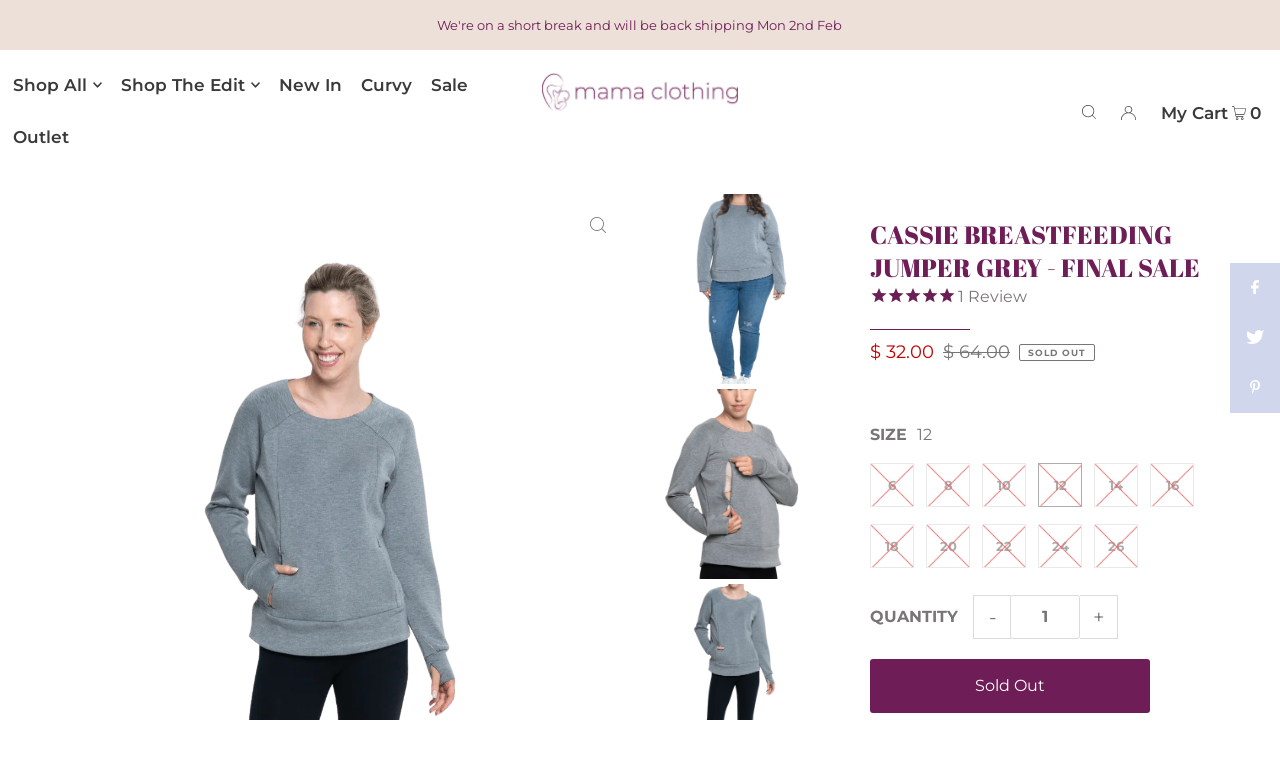

--- FILE ---
content_type: text/html; charset=utf-8
request_url: https://www.mamaclothing.com.au/collections/influencer_dailebree/products/cassie-jumper-grey?variant=39531033657404
body_size: 47340
content:
<!DOCTYPE html>
<html lang="en" class="no-js" lang="en">
<head>
	<!-- Added by AVADA SEO Suite -->
	


	<!-- /Added by AVADA SEO Suite -->

  <meta charset="utf-8" />
  <meta name="viewport" content="width=device-width, initial-scale=1">

  <!-- Establish early connection to external domains -->
  <link rel="preconnect" href="https://cdn.shopify.com" crossorigin>
  <link rel="preconnect" href="https://fonts.shopify.com" crossorigin>
  <link rel="preconnect" href="https://monorail-edge.shopifysvc.com">
  <link rel="preconnect" href="//ajax.googleapis.com" crossorigin /><!-- Preload onDomain stylesheets and script libraries -->
  <link rel="preload" href="//www.mamaclothing.com.au/cdn/shop/t/44/assets/stylesheet.css?v=8829779007577954131649224334" as="style">
  <link rel="preload" as="font" href="//www.mamaclothing.com.au/cdn/fonts/montserrat/montserrat_n4.81949fa0ac9fd2021e16436151e8eaa539321637.woff2" type="font/woff2" crossorigin>
  <link rel="preload" as="font" href="//www.mamaclothing.com.au/cdn/fonts/montserrat/montserrat_n6.1326b3e84230700ef15b3a29fb520639977513e0.woff2" type="font/woff2" crossorigin>
  <link rel="preload" as="font" href="//www.mamaclothing.com.au/cdn/fonts/abril_fatface/abrilfatface_n4.002841dd08a4d39b2c2d7fe9d598d4782afb7225.woff2" type="font/woff2" crossorigin>
  <link rel="preload" href="//www.mamaclothing.com.au/cdn/shop/t/44/assets/eventemitter3.min.js?v=148202183930229300091631232969" as="script">
  <link rel="preload" href="//www.mamaclothing.com.au/cdn/shop/t/44/assets/theme.js?v=20211543698091920161631298664" as="script">
  <link rel="preload" href="//www.mamaclothing.com.au/cdn/shopifycloud/storefront/assets/themes_support/option_selection-b017cd28.js" as="script">


  <link rel="shortcut icon" href="//www.mamaclothing.com.au/cdn/shop/files/Untitled_design_10_32x32.png?v=1638495429" type="image/png" />
  <link rel="canonical" href="https://www.mamaclothing.com.au/products/cassie-jumper-grey" />

  <title>Cassie Breastfeeding Jumper | Sizes 6 - 26 | Mama Clothing</title>
  <meta name="description" content="Finally, a breastfeeding crew! The Cassie Jumper isn&#39;t just any crew, with her long length, front pockets, hidden vertical zips and thumb holes! Available in extended sizes 6-26. Discreet, affordable breastfeeding fashion, designed by nursing mamas for nursing mamas." />

  


    <meta name="twitter:card" content="//www.mamaclothing.com.au/cdn/shop/products/cassie-breastfeeding-jumper-grey-mama-clothing-2_1024x.png?v=1656475037">
    <meta name="twitter:image" content="//www.mamaclothing.com.au/cdn/shop/products/cassie-breastfeeding-jumper-grey-mama-clothing-2_1024x.png?v=1656475037">



<meta property="og:site_name" content="Mama Clothing">
<meta property="og:url" content="https://www.mamaclothing.com.au/products/cassie-jumper-grey">
<meta property="og:title" content="CASSIE BREASTFEEDING JUMPER GREY - FINAL SALE">
<meta property="og:type" content="product">
<meta property="og:description" content="Finally, a breastfeeding crew! The Cassie Jumper isn&#39;t just any crew, with her long length, front pockets, hidden vertical zips and thumb holes! Available in extended sizes 6-26. Discreet, affordable breastfeeding fashion, designed by nursing mamas for nursing mamas.">

  <meta property="og:price:amount" content="32.00">
  <meta property="og:price:currency" content="AUD">

<meta property="og:image" content="http://www.mamaclothing.com.au/cdn/shop/products/cassie-breastfeeding-jumper-grey-mama-clothing-1_800x.png?v=1656475022"><meta property="og:image" content="http://www.mamaclothing.com.au/cdn/shop/products/cassie-breastfeeding-jumper-grey-mama-clothing-2_800x.png?v=1656475037"><meta property="og:image" content="http://www.mamaclothing.com.au/cdn/shop/products/cassie-breastfeeding-jumper-grey-mama-clothing-3_800x.png?v=1656475060">



<meta name="twitter:title" content="CASSIE BREASTFEEDING JUMPER GREY - FINAL SALE">
<meta name="twitter:description" content="Finally, a breastfeeding crew! The Cassie Jumper isn&#39;t just any crew, with her long length, front pockets, hidden vertical zips and thumb holes! Available in extended sizes 6-26. Discreet, affordable breastfeeding fashion, designed by nursing mamas for nursing mamas.">
<meta name="twitter:domain" content="">

  
 <script type="application/ld+json">
   {
     "@context": "https://schema.org",
     "@type": "Product",
     "id": "cassie-jumper-grey",
     "url": "//products/cassie-jumper-grey",
     "image": "//www.mamaclothing.com.au/cdn/shop/products/cassie-breastfeeding-jumper-grey-mama-clothing-1_1024x.png?v=1656475022",
     "name": "CASSIE BREASTFEEDING JUMPER GREY - FINAL SALE",
     "brand": "Bella",
     "description": "Please note: this item is marked as final sale, and cannot be returned
The Cassie crew necked breastfeeding jumper is a lighter alternative to our winter hoodies. Cassie features a crew neck, thumb holes and hidden front pocket. This crew is great for working out, or as an extra layer on cooler days.
The Cassie jumper features concealed vertical zips for easy, discreet nursing access.
Details

Vertical zip nursing access
Pockets!
Jo wears size 6 and is 175cm tall
Ximena wears size 18 and is 176cm tall
True to size
55% rayon 40% polyester 5% spandex
Breastfeeding friendly

Find Your Fit
Shipping 
Returns Policy","sku": "AB210501","offers": {
       "@type": "Offer",
       "price": "32.00",
       "priceCurrency": "AUD",
       "availability": "http://schema.org/InStock",
       "priceValidUntil": "2030-01-01",
       "url": "/products/cassie-jumper-grey"
     }}
 </script>


  <style data-shopify>
:root {
    --main-family: Montserrat, sans-serif;
    --main-weight: 400;
    --main-style: normal;
    --nav-family: Montserrat, sans-serif;
    --nav-weight: 600;
    --nav-style: normal;
    --heading-family: "Abril Fatface", serif;
    --heading-weight: 400;
    --heading-style: normal;

    --font-size: 16px;
    --h1-size: 25px;
    --h2-size: 25px;
    --h3-size: 20px;
    --nav-size: 17px;

    --announcement-bar-background: #ede0d8;
    --announcement-bar-text-color: #6f1d57;
    --homepage-pre-scroll-color: #6f1d57;
    --homepage-pre-scroll-background: #ffffff;
    --homepage-scroll-color: #797575;
    --homepage-scroll-background: #fff;
    --pre-scroll-color: #3a3a3a;
    --pre-scroll-background: #ffffff;
    --scroll-color: #000000;
    --scroll-background: #ffffff;
    --secondary-color: rgba(0,0,0,0);
    --background: #ffffff;
    --header-color: #6f1d57;
    --text-color: #797575;
    --sale-color: #c50000;
    --dotted-color: #dbdbdb;
    --button-color: #6f1d57;
    --button-hover: #894776;
    --button-text: #ffffff;
    --secondary-button-color: #acacac;
    --secondary-button-hover: #3a3a3a;
    --secondary-button-text: #ffffff;
    --new-background: #6f1d57;
    --new-color: #ffffff;
    --sale-icon-background: #c5312d;
    --sale-icon-color: #ffffff;
    --so-background: #727272;
    --so-color: #ffffff;
    --fb-share: #d0d6ec;
    --tw-share: #d0d6ec;
    --pin-share: #d0d6ec;
    --footer-background: #ede0d8;
    --footer-text: #6f1d57;
    --footer-button: #6f1d57;
    --footer-button-text: #ffffff;
    --cs1-color: #6f1d57;
    --cs1-background: #ffffff;
    --cs2-color: #6f1d57;
    --cs2-background: #ede0d8;
    --cs3-color: #ede0d8;
    --cs3-background: #894776;
    --error-msg-dark: #e81000;
    --error-msg-light: #ffeae8;
    --success-msg-dark: #007f5f;
    --success-msg-light: #e5fff8;
    --free-shipping-bg: #ede0d8;
    --free-shipping-text: #6f1d57;
    --error-color: #c60808;
    --error-color-light: #fdd0d0;
    --keyboard-focus: #ffffff;
    --focus-border-style: solid;
    --focus-border-weight: 1px;
    --section-padding: 45px;
    --section-title-align: center;
    --section-title-border: 1px;
    --border-width: 100px;
    --grid-column-gap: px;
    --details-align: center;
    --select-arrow-bg: url(//www.mamaclothing.com.au/cdn/shop/t/44/assets/select-arrow.png?v=112595941721225094991631232970);
    --icon-border-color: #ffffff;
    --grid-space: 30px;
    --color-filter-size: 18px;
    --disabled-text: #f7f6f6;

    --star-active: rgb(121, 117, 117);
    --star-inactive: rgb(255, 255, 255);

    --color-body-text: var(--text-color);
    --color-body: var(--background);
    --color-bg: var(--background);
  }
  @media (max-width: 740px) {
     :root {
       --font-size: calc(16px - (16px * 0.15));
       --nav-size: calc(17px - (17px * 0.15));
       --h1-size: calc(25px - (25px * 0.15));
       --h2-size: calc(25px - (25px * 0.15));
       --h3-size: calc(20px - (20px * 0.15));
     }
   }
</style>


  <link rel="stylesheet" href="//www.mamaclothing.com.au/cdn/shop/t/44/assets/stylesheet.css?v=8829779007577954131649224334" type="text/css">

  <style>
  @font-face {
  font-family: Montserrat;
  font-weight: 400;
  font-style: normal;
  font-display: swap;
  src: url("//www.mamaclothing.com.au/cdn/fonts/montserrat/montserrat_n4.81949fa0ac9fd2021e16436151e8eaa539321637.woff2") format("woff2"),
       url("//www.mamaclothing.com.au/cdn/fonts/montserrat/montserrat_n4.a6c632ca7b62da89c3594789ba828388aac693fe.woff") format("woff");
}

  @font-face {
  font-family: Montserrat;
  font-weight: 600;
  font-style: normal;
  font-display: swap;
  src: url("//www.mamaclothing.com.au/cdn/fonts/montserrat/montserrat_n6.1326b3e84230700ef15b3a29fb520639977513e0.woff2") format("woff2"),
       url("//www.mamaclothing.com.au/cdn/fonts/montserrat/montserrat_n6.652f051080eb14192330daceed8cd53dfdc5ead9.woff") format("woff");
}

  @font-face {
  font-family: "Abril Fatface";
  font-weight: 400;
  font-style: normal;
  font-display: swap;
  src: url("//www.mamaclothing.com.au/cdn/fonts/abril_fatface/abrilfatface_n4.002841dd08a4d39b2c2d7fe9d598d4782afb7225.woff2") format("woff2"),
       url("//www.mamaclothing.com.au/cdn/fonts/abril_fatface/abrilfatface_n4.0d8f922831420cd750572c7a70f4c623018424d8.woff") format("woff");
}

  @font-face {
  font-family: Montserrat;
  font-weight: 700;
  font-style: normal;
  font-display: swap;
  src: url("//www.mamaclothing.com.au/cdn/fonts/montserrat/montserrat_n7.3c434e22befd5c18a6b4afadb1e3d77c128c7939.woff2") format("woff2"),
       url("//www.mamaclothing.com.au/cdn/fonts/montserrat/montserrat_n7.5d9fa6e2cae713c8fb539a9876489d86207fe957.woff") format("woff");
}

  @font-face {
  font-family: Montserrat;
  font-weight: 400;
  font-style: italic;
  font-display: swap;
  src: url("//www.mamaclothing.com.au/cdn/fonts/montserrat/montserrat_i4.5a4ea298b4789e064f62a29aafc18d41f09ae59b.woff2") format("woff2"),
       url("//www.mamaclothing.com.au/cdn/fonts/montserrat/montserrat_i4.072b5869c5e0ed5b9d2021e4c2af132e16681ad2.woff") format("woff");
}

  @font-face {
  font-family: Montserrat;
  font-weight: 700;
  font-style: italic;
  font-display: swap;
  src: url("//www.mamaclothing.com.au/cdn/fonts/montserrat/montserrat_i7.a0d4a463df4f146567d871890ffb3c80408e7732.woff2") format("woff2"),
       url("//www.mamaclothing.com.au/cdn/fonts/montserrat/montserrat_i7.f6ec9f2a0681acc6f8152c40921d2a4d2e1a2c78.woff") format("woff");
}

  </style>

  <script>window.performance && window.performance.mark && window.performance.mark('shopify.content_for_header.start');</script><meta name="google-site-verification" content="owi2hlG_31sh4LMRZIuTCO59b5o3HEx6QKZTeZM2bg8">
<meta id="shopify-digital-wallet" name="shopify-digital-wallet" content="/11943562/digital_wallets/dialog">
<meta name="shopify-checkout-api-token" content="676e3bc1293f4cbbd73c8c0d7c1fa8f8">
<meta id="in-context-paypal-metadata" data-shop-id="11943562" data-venmo-supported="false" data-environment="production" data-locale="en_US" data-paypal-v4="true" data-currency="AUD">
<link rel="alternate" type="application/json+oembed" href="https://www.mamaclothing.com.au/products/cassie-jumper-grey.oembed">
<script async="async" src="/checkouts/internal/preloads.js?locale=en-AU"></script>
<link rel="preconnect" href="https://shop.app" crossorigin="anonymous">
<script async="async" src="https://shop.app/checkouts/internal/preloads.js?locale=en-AU&shop_id=11943562" crossorigin="anonymous"></script>
<script id="apple-pay-shop-capabilities" type="application/json">{"shopId":11943562,"countryCode":"AU","currencyCode":"AUD","merchantCapabilities":["supports3DS"],"merchantId":"gid:\/\/shopify\/Shop\/11943562","merchantName":"Mama Clothing","requiredBillingContactFields":["postalAddress","email","phone"],"requiredShippingContactFields":["postalAddress","email","phone"],"shippingType":"shipping","supportedNetworks":["visa","masterCard","amex","jcb"],"total":{"type":"pending","label":"Mama Clothing","amount":"1.00"},"shopifyPaymentsEnabled":true,"supportsSubscriptions":true}</script>
<script id="shopify-features" type="application/json">{"accessToken":"676e3bc1293f4cbbd73c8c0d7c1fa8f8","betas":["rich-media-storefront-analytics"],"domain":"www.mamaclothing.com.au","predictiveSearch":true,"shopId":11943562,"locale":"en"}</script>
<script>var Shopify = Shopify || {};
Shopify.shop = "mamaclothing.myshopify.com";
Shopify.locale = "en";
Shopify.currency = {"active":"AUD","rate":"1.0"};
Shopify.country = "AU";
Shopify.theme = {"name":"Icon","id":120527323196,"schema_name":"Icon","schema_version":"8.2","theme_store_id":686,"role":"main"};
Shopify.theme.handle = "null";
Shopify.theme.style = {"id":null,"handle":null};
Shopify.cdnHost = "www.mamaclothing.com.au/cdn";
Shopify.routes = Shopify.routes || {};
Shopify.routes.root = "/";</script>
<script type="module">!function(o){(o.Shopify=o.Shopify||{}).modules=!0}(window);</script>
<script>!function(o){function n(){var o=[];function n(){o.push(Array.prototype.slice.apply(arguments))}return n.q=o,n}var t=o.Shopify=o.Shopify||{};t.loadFeatures=n(),t.autoloadFeatures=n()}(window);</script>
<script>
  window.ShopifyPay = window.ShopifyPay || {};
  window.ShopifyPay.apiHost = "shop.app\/pay";
  window.ShopifyPay.redirectState = null;
</script>
<script id="shop-js-analytics" type="application/json">{"pageType":"product"}</script>
<script defer="defer" async type="module" src="//www.mamaclothing.com.au/cdn/shopifycloud/shop-js/modules/v2/client.init-shop-cart-sync_BN7fPSNr.en.esm.js"></script>
<script defer="defer" async type="module" src="//www.mamaclothing.com.au/cdn/shopifycloud/shop-js/modules/v2/chunk.common_Cbph3Kss.esm.js"></script>
<script defer="defer" async type="module" src="//www.mamaclothing.com.au/cdn/shopifycloud/shop-js/modules/v2/chunk.modal_DKumMAJ1.esm.js"></script>
<script type="module">
  await import("//www.mamaclothing.com.au/cdn/shopifycloud/shop-js/modules/v2/client.init-shop-cart-sync_BN7fPSNr.en.esm.js");
await import("//www.mamaclothing.com.au/cdn/shopifycloud/shop-js/modules/v2/chunk.common_Cbph3Kss.esm.js");
await import("//www.mamaclothing.com.au/cdn/shopifycloud/shop-js/modules/v2/chunk.modal_DKumMAJ1.esm.js");

  window.Shopify.SignInWithShop?.initShopCartSync?.({"fedCMEnabled":true,"windoidEnabled":true});

</script>
<script>
  window.Shopify = window.Shopify || {};
  if (!window.Shopify.featureAssets) window.Shopify.featureAssets = {};
  window.Shopify.featureAssets['shop-js'] = {"shop-cart-sync":["modules/v2/client.shop-cart-sync_CJVUk8Jm.en.esm.js","modules/v2/chunk.common_Cbph3Kss.esm.js","modules/v2/chunk.modal_DKumMAJ1.esm.js"],"init-fed-cm":["modules/v2/client.init-fed-cm_7Fvt41F4.en.esm.js","modules/v2/chunk.common_Cbph3Kss.esm.js","modules/v2/chunk.modal_DKumMAJ1.esm.js"],"init-shop-email-lookup-coordinator":["modules/v2/client.init-shop-email-lookup-coordinator_Cc088_bR.en.esm.js","modules/v2/chunk.common_Cbph3Kss.esm.js","modules/v2/chunk.modal_DKumMAJ1.esm.js"],"init-windoid":["modules/v2/client.init-windoid_hPopwJRj.en.esm.js","modules/v2/chunk.common_Cbph3Kss.esm.js","modules/v2/chunk.modal_DKumMAJ1.esm.js"],"shop-button":["modules/v2/client.shop-button_B0jaPSNF.en.esm.js","modules/v2/chunk.common_Cbph3Kss.esm.js","modules/v2/chunk.modal_DKumMAJ1.esm.js"],"shop-cash-offers":["modules/v2/client.shop-cash-offers_DPIskqss.en.esm.js","modules/v2/chunk.common_Cbph3Kss.esm.js","modules/v2/chunk.modal_DKumMAJ1.esm.js"],"shop-toast-manager":["modules/v2/client.shop-toast-manager_CK7RT69O.en.esm.js","modules/v2/chunk.common_Cbph3Kss.esm.js","modules/v2/chunk.modal_DKumMAJ1.esm.js"],"init-shop-cart-sync":["modules/v2/client.init-shop-cart-sync_BN7fPSNr.en.esm.js","modules/v2/chunk.common_Cbph3Kss.esm.js","modules/v2/chunk.modal_DKumMAJ1.esm.js"],"init-customer-accounts-sign-up":["modules/v2/client.init-customer-accounts-sign-up_CfPf4CXf.en.esm.js","modules/v2/client.shop-login-button_DeIztwXF.en.esm.js","modules/v2/chunk.common_Cbph3Kss.esm.js","modules/v2/chunk.modal_DKumMAJ1.esm.js"],"pay-button":["modules/v2/client.pay-button_CgIwFSYN.en.esm.js","modules/v2/chunk.common_Cbph3Kss.esm.js","modules/v2/chunk.modal_DKumMAJ1.esm.js"],"init-customer-accounts":["modules/v2/client.init-customer-accounts_DQ3x16JI.en.esm.js","modules/v2/client.shop-login-button_DeIztwXF.en.esm.js","modules/v2/chunk.common_Cbph3Kss.esm.js","modules/v2/chunk.modal_DKumMAJ1.esm.js"],"avatar":["modules/v2/client.avatar_BTnouDA3.en.esm.js"],"init-shop-for-new-customer-accounts":["modules/v2/client.init-shop-for-new-customer-accounts_CsZy_esa.en.esm.js","modules/v2/client.shop-login-button_DeIztwXF.en.esm.js","modules/v2/chunk.common_Cbph3Kss.esm.js","modules/v2/chunk.modal_DKumMAJ1.esm.js"],"shop-follow-button":["modules/v2/client.shop-follow-button_BRMJjgGd.en.esm.js","modules/v2/chunk.common_Cbph3Kss.esm.js","modules/v2/chunk.modal_DKumMAJ1.esm.js"],"checkout-modal":["modules/v2/client.checkout-modal_B9Drz_yf.en.esm.js","modules/v2/chunk.common_Cbph3Kss.esm.js","modules/v2/chunk.modal_DKumMAJ1.esm.js"],"shop-login-button":["modules/v2/client.shop-login-button_DeIztwXF.en.esm.js","modules/v2/chunk.common_Cbph3Kss.esm.js","modules/v2/chunk.modal_DKumMAJ1.esm.js"],"lead-capture":["modules/v2/client.lead-capture_DXYzFM3R.en.esm.js","modules/v2/chunk.common_Cbph3Kss.esm.js","modules/v2/chunk.modal_DKumMAJ1.esm.js"],"shop-login":["modules/v2/client.shop-login_CA5pJqmO.en.esm.js","modules/v2/chunk.common_Cbph3Kss.esm.js","modules/v2/chunk.modal_DKumMAJ1.esm.js"],"payment-terms":["modules/v2/client.payment-terms_BxzfvcZJ.en.esm.js","modules/v2/chunk.common_Cbph3Kss.esm.js","modules/v2/chunk.modal_DKumMAJ1.esm.js"]};
</script>
<script>(function() {
  var isLoaded = false;
  function asyncLoad() {
    if (isLoaded) return;
    isLoaded = true;
    var urls = ["https:\/\/js.smile.io\/v1\/smile-shopify.js?shop=mamaclothing.myshopify.com","https:\/\/seo.apps.avada.io\/scripttag\/avada-seo-installed.js?shop=mamaclothing.myshopify.com","https:\/\/cdn1.avada.io\/flying-pages\/module.js?shop=mamaclothing.myshopify.com","https:\/\/cdnicart.identixweb.com\/assets\/js\/editor_popup_modal.min.js?shop=mamaclothing.myshopify.com"];
    for (var i = 0; i < urls.length; i++) {
      var s = document.createElement('script');
      s.type = 'text/javascript';
      s.async = true;
      s.src = urls[i];
      var x = document.getElementsByTagName('script')[0];
      x.parentNode.insertBefore(s, x);
    }
  };
  if(window.attachEvent) {
    window.attachEvent('onload', asyncLoad);
  } else {
    window.addEventListener('load', asyncLoad, false);
  }
})();</script>
<script id="__st">var __st={"a":11943562,"offset":39600,"reqid":"4f0345b6-55f0-4144-9dde-5acdb48d65b0-1770061562","pageurl":"www.mamaclothing.com.au\/collections\/influencer_dailebree\/products\/cassie-jumper-grey?variant=39531033657404","u":"8cb6af82cb3c","p":"product","rtyp":"product","rid":6671023439932};</script>
<script>window.ShopifyPaypalV4VisibilityTracking = true;</script>
<script id="captcha-bootstrap">!function(){'use strict';const t='contact',e='account',n='new_comment',o=[[t,t],['blogs',n],['comments',n],[t,'customer']],c=[[e,'customer_login'],[e,'guest_login'],[e,'recover_customer_password'],[e,'create_customer']],r=t=>t.map((([t,e])=>`form[action*='/${t}']:not([data-nocaptcha='true']) input[name='form_type'][value='${e}']`)).join(','),a=t=>()=>t?[...document.querySelectorAll(t)].map((t=>t.form)):[];function s(){const t=[...o],e=r(t);return a(e)}const i='password',u='form_key',d=['recaptcha-v3-token','g-recaptcha-response','h-captcha-response',i],f=()=>{try{return window.sessionStorage}catch{return}},m='__shopify_v',_=t=>t.elements[u];function p(t,e,n=!1){try{const o=window.sessionStorage,c=JSON.parse(o.getItem(e)),{data:r}=function(t){const{data:e,action:n}=t;return t[m]||n?{data:e,action:n}:{data:t,action:n}}(c);for(const[e,n]of Object.entries(r))t.elements[e]&&(t.elements[e].value=n);n&&o.removeItem(e)}catch(o){console.error('form repopulation failed',{error:o})}}const l='form_type',E='cptcha';function T(t){t.dataset[E]=!0}const w=window,h=w.document,L='Shopify',v='ce_forms',y='captcha';let A=!1;((t,e)=>{const n=(g='f06e6c50-85a8-45c8-87d0-21a2b65856fe',I='https://cdn.shopify.com/shopifycloud/storefront-forms-hcaptcha/ce_storefront_forms_captcha_hcaptcha.v1.5.2.iife.js',D={infoText:'Protected by hCaptcha',privacyText:'Privacy',termsText:'Terms'},(t,e,n)=>{const o=w[L][v],c=o.bindForm;if(c)return c(t,g,e,D).then(n);var r;o.q.push([[t,g,e,D],n]),r=I,A||(h.body.append(Object.assign(h.createElement('script'),{id:'captcha-provider',async:!0,src:r})),A=!0)});var g,I,D;w[L]=w[L]||{},w[L][v]=w[L][v]||{},w[L][v].q=[],w[L][y]=w[L][y]||{},w[L][y].protect=function(t,e){n(t,void 0,e),T(t)},Object.freeze(w[L][y]),function(t,e,n,w,h,L){const[v,y,A,g]=function(t,e,n){const i=e?o:[],u=t?c:[],d=[...i,...u],f=r(d),m=r(i),_=r(d.filter((([t,e])=>n.includes(e))));return[a(f),a(m),a(_),s()]}(w,h,L),I=t=>{const e=t.target;return e instanceof HTMLFormElement?e:e&&e.form},D=t=>v().includes(t);t.addEventListener('submit',(t=>{const e=I(t);if(!e)return;const n=D(e)&&!e.dataset.hcaptchaBound&&!e.dataset.recaptchaBound,o=_(e),c=g().includes(e)&&(!o||!o.value);(n||c)&&t.preventDefault(),c&&!n&&(function(t){try{if(!f())return;!function(t){const e=f();if(!e)return;const n=_(t);if(!n)return;const o=n.value;o&&e.removeItem(o)}(t);const e=Array.from(Array(32),(()=>Math.random().toString(36)[2])).join('');!function(t,e){_(t)||t.append(Object.assign(document.createElement('input'),{type:'hidden',name:u})),t.elements[u].value=e}(t,e),function(t,e){const n=f();if(!n)return;const o=[...t.querySelectorAll(`input[type='${i}']`)].map((({name:t})=>t)),c=[...d,...o],r={};for(const[a,s]of new FormData(t).entries())c.includes(a)||(r[a]=s);n.setItem(e,JSON.stringify({[m]:1,action:t.action,data:r}))}(t,e)}catch(e){console.error('failed to persist form',e)}}(e),e.submit())}));const S=(t,e)=>{t&&!t.dataset[E]&&(n(t,e.some((e=>e===t))),T(t))};for(const o of['focusin','change'])t.addEventListener(o,(t=>{const e=I(t);D(e)&&S(e,y())}));const B=e.get('form_key'),M=e.get(l),P=B&&M;t.addEventListener('DOMContentLoaded',(()=>{const t=y();if(P)for(const e of t)e.elements[l].value===M&&p(e,B);[...new Set([...A(),...v().filter((t=>'true'===t.dataset.shopifyCaptcha))])].forEach((e=>S(e,t)))}))}(h,new URLSearchParams(w.location.search),n,t,e,['guest_login'])})(!0,!0)}();</script>
<script integrity="sha256-4kQ18oKyAcykRKYeNunJcIwy7WH5gtpwJnB7kiuLZ1E=" data-source-attribution="shopify.loadfeatures" defer="defer" src="//www.mamaclothing.com.au/cdn/shopifycloud/storefront/assets/storefront/load_feature-a0a9edcb.js" crossorigin="anonymous"></script>
<script crossorigin="anonymous" defer="defer" src="//www.mamaclothing.com.au/cdn/shopifycloud/storefront/assets/shopify_pay/storefront-65b4c6d7.js?v=20250812"></script>
<script data-source-attribution="shopify.dynamic_checkout.dynamic.init">var Shopify=Shopify||{};Shopify.PaymentButton=Shopify.PaymentButton||{isStorefrontPortableWallets:!0,init:function(){window.Shopify.PaymentButton.init=function(){};var t=document.createElement("script");t.src="https://www.mamaclothing.com.au/cdn/shopifycloud/portable-wallets/latest/portable-wallets.en.js",t.type="module",document.head.appendChild(t)}};
</script>
<script data-source-attribution="shopify.dynamic_checkout.buyer_consent">
  function portableWalletsHideBuyerConsent(e){var t=document.getElementById("shopify-buyer-consent"),n=document.getElementById("shopify-subscription-policy-button");t&&n&&(t.classList.add("hidden"),t.setAttribute("aria-hidden","true"),n.removeEventListener("click",e))}function portableWalletsShowBuyerConsent(e){var t=document.getElementById("shopify-buyer-consent"),n=document.getElementById("shopify-subscription-policy-button");t&&n&&(t.classList.remove("hidden"),t.removeAttribute("aria-hidden"),n.addEventListener("click",e))}window.Shopify?.PaymentButton&&(window.Shopify.PaymentButton.hideBuyerConsent=portableWalletsHideBuyerConsent,window.Shopify.PaymentButton.showBuyerConsent=portableWalletsShowBuyerConsent);
</script>
<script data-source-attribution="shopify.dynamic_checkout.cart.bootstrap">document.addEventListener("DOMContentLoaded",(function(){function t(){return document.querySelector("shopify-accelerated-checkout-cart, shopify-accelerated-checkout")}if(t())Shopify.PaymentButton.init();else{new MutationObserver((function(e,n){t()&&(Shopify.PaymentButton.init(),n.disconnect())})).observe(document.body,{childList:!0,subtree:!0})}}));
</script>
<link id="shopify-accelerated-checkout-styles" rel="stylesheet" media="screen" href="https://www.mamaclothing.com.au/cdn/shopifycloud/portable-wallets/latest/accelerated-checkout-backwards-compat.css" crossorigin="anonymous">
<style id="shopify-accelerated-checkout-cart">
        #shopify-buyer-consent {
  margin-top: 1em;
  display: inline-block;
  width: 100%;
}

#shopify-buyer-consent.hidden {
  display: none;
}

#shopify-subscription-policy-button {
  background: none;
  border: none;
  padding: 0;
  text-decoration: underline;
  font-size: inherit;
  cursor: pointer;
}

#shopify-subscription-policy-button::before {
  box-shadow: none;
}

      </style>

<script>window.performance && window.performance.mark && window.performance.mark('shopify.content_for_header.end');</script>


<!-- BEGIN app block: shopify://apps/icart-cart-drawer-cart-upsell/blocks/icart-block/e651bbc2-5760-47d8-a513-2aa6ee3a9aa7 -->

<script>
  var selectorMetaValue = '';
  var page_type_new = '';
</script>

<script type="text/javascript" id="icartCommonScriptJs">
  if (Shopify.theme.id == '120527323196') {
    
      
        
        
        
        
        
    
          var icartProductObj = {};
          var icartNodeCallToken = eval({"icartNodeCallToken":"1731278021","isiCartDiscountUpdate":"1729217556"});
          var icart_cart_arr = {"note":null,"attributes":{},"original_total_price":0,"total_price":0,"total_discount":0,"total_weight":0.0,"item_count":0,"items":[],"requires_shipping":false,"currency":"AUD","items_subtotal_price":0,"cart_level_discount_applications":[],"checkout_charge_amount":0};
          var icartScid = 'NzAyYTk5YzMyNWNiMDc0ZWY3YzQzNDAxNDg5MDBiNDMuNTRkOTNlNzE3NGNlMGY1OTUzODBiOWY4OThlYmRmMjM=';
          var icartPageType = '0';
          var icartCurrencyWihoutFormat = "$ {{amount}}";
          var [cart_prod_coll_id_arr, cart_prod_id_arr, cart_prod_wise_coll_id_arr, cart_prod_wise_tag_arr, icartLineItemData] = [[], [], [], [], {}];
          var rootElement;
          var icartCartRecall = ('' == 'true') ? true : false;
          var icartSelector = ''
    
          if ('false' == 'true') {
            var icartThemeCartSelector = ['[href="/cart"]', '[href="#cart"]'];
            var icartHandleThemeCartButton = false;
            var icartThemeCartLoaded = setInterval(function () {
              var icartThemeCartElement = document.querySelectorAll(icartThemeCartSelector);
              if (icartThemeCartElement.length > 0) {
                document.querySelectorAll(icartThemeCartSelector).forEach((data) => {
                  data.addEventListener('click', function(event){
                    event.preventDefault();
                    event.stopImmediatePropagation();
                    event.stopPropagation();
                    if (icartHandleThemeCartButton == false) {
                      icartHandleThemeCartButton = true;
                    }
                    typeof icartDrawerOpn == 'function' && icartDrawerOpn();
                  });
                });
                clearInterval(icartThemeCartLoaded);
              }
            }, 10);
            document.addEventListener("DOMContentLoaded", () => {
              setTimeout(function() { clearInterval(icartThemeCartLoaded); }, 60000);
            });
          }
    
          if ('false' == 'true') {
            var icartATCSelector = ["div[data-testid='GooglePay-button']", "input[value$='Add to Cart']", '#AddToCart', '.btn--secondary-accent', '.product-form__add-to-cart.button', '.product-single__cart-submit.shopify-payment-btn btn--secondary', "button[name$='add']", "form[action*='/cart/add'] .product-submit", "form[action='/cart/add'] .btn-hover", "form[action='/cart/add'].add-to-cart-btn", 'button.btn-addtocart, button.tt-btn-addtocart', '.secondary-button', '.btn.product-form__cart-submit.btn--secondary-accent', '.btn.add-to-cart', '.add-to-cart', '#AddToCart--product-template', '.btn--add-to-cart', '.product-form__submit button', "form[action*='/cart/add'] [type=submit]"];
            var icartHandleATCButton = false;
            var icartATCFormClose, icartATCHtmlData;
            var icartATCLoaded = setInterval(function () {
              var icartATCElement = document.querySelectorAll(icartATCSelector);
              if (icartATCElement.length > 0) {
                  IcartAddCustomEventListener(icartATCSelector, async function (event) {
                    icartATCHtmlData = event.target;
                    icartATCFormClose = icartATCHtmlData.closest("form[action*='/cart/add']");
                    if (icartATCFormClose) {
                      let checkSoldOutStatus = true;
                      if (Shopify.shop != 'niplux.myshopify.com') {
                        let icart_aria_disabled = icartATCFormClose.querySelector("form[action*='/cart/add'] [type=submit]");
                        if (icart_aria_disabled) {
                          if (icart_aria_disabled.getAttribute('aria-disabled') || icart_aria_disabled.getAttribute('disabled')) {
                            checkSoldOutStatus = false;
                          } else {
                            checkSoldOutStatus = true;
                          }
                        } else {
                          checkSoldOutStatus = true;
                        }
                      }
    
                      if (checkSoldOutStatus) {
                        event.preventDefault();
                        event.stopPropagation();
                        event.stopImmediatePropagation();
                        if (icartHandleATCButton == false) {
                          icartHandleATCButton = true;
                        }
                        typeof makeAddCartThemeBtnClone == 'function' && makeAddCartThemeBtnClone();
                      }
                    }
                  });
                  clearInterval(icartATCLoaded);
              }
            }, 10);
            document.addEventListener("DOMContentLoaded", () => {
              setTimeout(function() { clearInterval(icartATCLoaded); }, 60000);
            });
          }

          function icartPopupStatusUpdate(){
            if(('' == 0 || '' == 1) && ('' == 1)) {
              function icartScriptLoad(e){return new Promise(function(t,n){let r=document.createElement("script");r.src=e,r.id="icartFullCartMinJs",r.type="text/javascript",r.onError=n,r.async=false,r.onload=t,r.addEventListener("error",n),r.addEventListener("load",t),document.getElementsByTagName("head")[0].appendChild(r)})}
              icartScriptLoad("https://cdnicart.identixweb.com/assets/js/icart-custom-steps.min.js");
              localStorage.setItem('popup_status', JSON.stringify({'app_embed_tour_status': '', 'app_embed_return_appstatus': ''}));
              fetch(`https://icartapi.identixweb.com/appEmbedStatusUpdate?shop=${Shopify.shop}&key=app_embed_tour_status`, {method: 'GET', headers: {'Content-Type': 'application/json'}})
            if('' == 0 && '' == 1){ fetch(`https://icartapi.identixweb.com/appEmbedStatusUpdate?shop=${Shopify.shop}&key=app_embed_return_appstatus`, {method: 'GET', headers: {'Content-Type': 'application/json'}}) } } };

          window.IcartAddCustomEventListener = (selector, handler) => {
            rootElement = document.querySelector('body');
            rootElement.addEventListener('click', icartEventHandler, true);
            rootElement.selector = selector;
            rootElement.handler = handler;
          };
    
          function icartEventHandler(evt) {
            let targetElement = evt.target;
            while (targetElement != null) {
              if (targetElement.matches(evt.currentTarget.selector)) {
                evt.currentTarget.handler(evt);
                return;
              }
              targetElement = targetElement.parentElement;
            }
          }
        page_type_new = 0
        
          /* ---- iCart drawer content ----- */
          let icartMainInter = setInterval(()=>{
            const mainContentClass = document.querySelectorAll('.icartShopifyCartContent')[0];
            if(mainContentClass && (selectorMetaValue == '' || selectorMetaValue == 'false')) {
                mainContentClass.classList.add("icart_main_selector_visibility");
                clearInterval(icartMainInter);
            } else {
                (selectorMetaValue != '' || selectorMetaValue != 'false') ? clearInterval(icartMainInter) : '';
            }
          },500);
          
            
            
            var icartJsLoaded = setInterval(function () {
              if(document.body){
                var sideCartDiv = document.createElement("div");
                sideCartDiv.className = "icart icart-datepicker icart-slipper";
                document.body.appendChild(sideCartDiv);
    
                let iCfunnelTimoutFlag = false;
                let iCfunnelDivCheckInt = setInterval(() => {
                    let iCartFunnelPosition = '' ? JSON.parse('') : '', icFunnelSelector = '';
                    iCartFunnelPosition.funnel_pos_status == 1 && iCartFunnelPosition.funnel_pos_selector != '' ? icFunnelSelector = document.querySelector(`${iCartFunnelPosition.funnel_pos_selector}`) : icFunnelSelector = document.querySelector('footer');
                    if(icFunnelSelector != null || iCfunnelTimoutFlag){
                        clearInterval(iCfunnelDivCheckInt);
                        function icartScriptLoad(e){return new Promise(function(t,n){let r=document.createElement("script");r.src=e,r.id="icartSideCartMinJs",r.type="text/javascript",r.onError=n,r.async=false,r.onload=t,r.addEventListener("error",n),r.addEventListener("load",t),document.getElementsByTagName("head")[0].appendChild(r)})}
                        icartScriptLoad("https://cdnicart.identixweb.com/react_build/icart.bundle.js")
                        .then(() => {icartPopupStatusUpdate()})
                        .catch(() => {
                          if (rootElement) {
                            rootElement.removeEventListener('click', icartEventHandler, true);
                          }
                        });
                    }
                },10);
                setTimeout(() => {return iCfunnelTimoutFlag = true},1500);
                let link = document.createElement('link');
                link.rel = "stylesheet";
                link.id = "icartMinCss";
                link.type = "text/css";
                link.href = "https://cdnicart.identixweb.com/assets/css/icart_fronted.min.css";
                link.media = "all";
                document.getElementsByTagName('HEAD')[0].appendChild(link);
                clearInterval(icartJsLoaded);
              }
            }, 100);
        
        if(('product' == "index" || 'product' == "product") && '' == true && '1' == 1){
          let iCartFunnelPosition = '' ? JSON.parse('') : '';
          let icFunnelSelector = '';
          let icartFunnelInter = setInterval(()=>{
            if(iCartFunnelPosition.funnel_pos_status == 1 && iCartFunnelPosition.funnel_pos_selector != ''){
              icFunnelSelector = document.querySelector(`${iCartFunnelPosition.funnel_pos_selector}`);
            }else{
              icFunnelSelector = document.querySelector(['footer', 'footer-section']);
            }
            if(icFunnelSelector !== null) {
              icFunnelSelector.insertAdjacentHTML('beforebegin', '<div class="icart icart-datepicker icart-funnels"></div>');
              let link = document.createElement('link');
              link.rel = "stylesheet";
              link.id = "icartMinCss";
              link.type = "text/css";
              link.href = "https://cdnicart.identixweb.com/assets/css/icart-fronted-funnel.min.css";
              link.media = "all";
              document.getElementsByTagName('HEAD')[0].appendChild(link);
              clearInterval(icartFunnelInter);
            }
          },10);
        }
        if(page_type_new == '2' && ('product' == "index" || 'product' == "product" && '1' == 1)){
          let iCfunnelTimoutFlag = false;
          let iCfunnelDivCheckInt = setInterval(() => {
              let iCartFunnelPosition = '' ? JSON.parse('') : '', icFunnelSelector = '';
              iCartFunnelPosition.funnel_pos_status == 1 && iCartFunnelPosition.funnel_pos_selector != '' ? icFunnelSelector = document.querySelector(`${iCartFunnelPosition.funnel_pos_selector}`) : icFunnelSelector = document.querySelector('footer');
              if(icFunnelSelector != null || iCfunnelTimoutFlag){
                  clearInterval(iCfunnelDivCheckInt);
                  function icartScriptLoad(e){return new Promise(function(t,n){let r=document.createElement("script");r.src=e,r.id="icartSideCartMinJs",r.type="text/javascript",r.onError=n,r.async=false,r.onload=t,r.addEventListener("error",n),r.addEventListener("load",t),document.getElementsByTagName("head")[0].appendChild(r)})}
                  icartScriptLoad("https://cdnicart.identixweb.com/react_build/icart.bundle.js")
                  .then(() => {icartPopupStatusUpdate();})
                  .catch(() => {
                    if (rootElement) {
                      rootElement.removeEventListener('click', icartEventHandler, true);
                    }
                  });
              }
          },10);
          setTimeout(() => {return iCfunnelTimoutFlag = true},1500);
        }
      
    
  }
</script>
<script>
    /* To store recent view products data when only full cart */
    var icartElementExists = document.getElementById("icartSideCartMinJs"); if (!icartElementExists && __st.p && __st.p.includes("product")) { let t = new URL(window.location.href).pathname.split("/"), e = t.pop(); let productType = {"id":6671023439932,"title":"CASSIE BREASTFEEDING JUMPER GREY - FINAL SALE","handle":"cassie-jumper-grey","description":"\u003cp data-mce-fragment=\"1\"\u003e\u003cstrong\u003e\u003cspan style=\"color: #797575;\"\u003ePlease note: this item is marked as final sale, and cannot be returned\u003c\/span\u003e\u003c\/strong\u003e\u003c\/p\u003e\n\u003cp data-mce-fragment=\"1\"\u003e\u003cspan style=\"color: #797575;\"\u003eThe Cassie crew necked breastfeeding jumper is a lighter alternative to our winter hoodies. Cassie features a crew neck, thumb holes and hidden front pocket. This crew is great for working out, or as an extra layer on cooler days.\u003c\/span\u003e\u003c\/p\u003e\n\u003cp data-mce-fragment=\"1\"\u003e\u003cspan style=\"color: #797575;\"\u003eThe Cassie jumper features concealed vertical zips for easy, discreet nursing access.\u003c\/span\u003e\u003c\/p\u003e\n\u003cp data-mce-fragment=\"1\"\u003e\u003cspan style=\"color: #797575;\"\u003e\u003cstrong data-mce-fragment=\"1\"\u003eDetails\u003c\/strong\u003e\u003c\/span\u003e\u003c\/p\u003e\n\u003cul data-mce-fragment=\"1\"\u003e\n\u003cli data-mce-fragment=\"1\"\u003e\u003cspan style=\"color: #797575;\"\u003eVertical zip nursing access\u003c\/span\u003e\u003c\/li\u003e\n\u003cli data-mce-fragment=\"1\"\u003e\u003cspan style=\"color: #797575;\"\u003ePockets!\u003c\/span\u003e\u003c\/li\u003e\n\u003cli data-mce-fragment=\"1\"\u003e\u003cspan style=\"color: #797575;\"\u003eJo wears size 6 and is 175cm tall\u003c\/span\u003e\u003c\/li\u003e\n\u003cli data-mce-fragment=\"1\"\u003e\u003cspan style=\"color: #797575;\"\u003eXimena wears size 18 and is 176cm tall\u003c\/span\u003e\u003c\/li\u003e\n\u003cli data-mce-fragment=\"1\"\u003e\u003cspan style=\"color: #797575;\"\u003eTrue to size\u003c\/span\u003e\u003c\/li\u003e\n\u003cli data-mce-fragment=\"1\"\u003e\u003cspan style=\"color: #797575;\"\u003e55% rayon 40% polyester 5% spandex\u003c\/span\u003e\u003c\/li\u003e\n\u003cli data-mce-fragment=\"1\"\u003e\u003cspan style=\"color: #797575;\"\u003eBreastfeeding friendly\u003c\/span\u003e\u003c\/li\u003e\n\u003c\/ul\u003e\n\u003cp data-mce-fragment=\"1\"\u003e\u003ca href=\"https:\/\/cdn.shopify.com\/s\/files\/1\/1194\/3562\/files\/Mama_Size_Chart_and_Rewards_1500_x_600px_1.jpg?v=1679283989\" title=\"Find Your Fit\" target=\"_blank\"\u003e\u003cspan style=\"color: #797575;\"\u003e\u003cstrong data-mce-fragment=\"1\"\u003eFind Your Fit\u003c\/strong\u003e\u003c\/span\u003e\u003c\/a\u003e\u003c\/p\u003e\n\u003cp data-mce-fragment=\"1\"\u003e\u003ca href=\"https:\/\/www.mamaclothing.com.au\/pages\/shipping-delivery\" title=\"Shipping \u0026amp; Delivery\" target=\"_blank\"\u003e\u003cspan style=\"color: #797575;\"\u003e\u003cstrong data-mce-fragment=\"1\"\u003eShipping \u003c\/strong\u003e\u003c\/span\u003e\u003c\/a\u003e\u003c\/p\u003e\n\u003cp data-mce-fragment=\"1\"\u003e\u003ca href=\"https:\/\/www.mamaclothing.com.au\/pages\/returns-and-exchanges\" title=\"Returns \u0026amp; Exchanges\" target=\"_blank\"\u003e\u003cspan style=\"color: #797575;\"\u003e\u003cstrong data-mce-fragment=\"1\"\u003eReturns Policy\u003c\/strong\u003e\u003c\/span\u003e\u003c\/a\u003e\u003c\/p\u003e","published_at":"2021-10-16T12:34:18+11:00","created_at":"2021-10-14T15:17:39+11:00","vendor":"Bella","type":"Jumper","tags":["AW22","Best-Seller","Breastfeeding-Friendly","Colour-grey","EOWSALE22","grey","Jumper","Jumpers","longsleeve","Markdown","NEW","Oct21","Order4","Plus-size","Vertical-Zip"],"price":3200,"price_min":3200,"price_max":3200,"available":false,"price_varies":false,"compare_at_price":6400,"compare_at_price_min":6400,"compare_at_price_max":6400,"compare_at_price_varies":false,"variants":[{"id":39531033559100,"title":"6","option1":"6","option2":null,"option3":null,"sku":"AB210501","requires_shipping":true,"taxable":true,"featured_image":{"id":30645669658684,"product_id":6671023439932,"position":3,"created_at":"2022-06-29T13:57:40+10:00","updated_at":"2022-06-29T13:57:40+10:00","alt":"Petite model facing camera wearing grey crew necked jumper, featuring thick, flat waist band, thumb holes, and pockets. Cassie available in sizes 6-26","width":998,"height":1500,"src":"\/\/www.mamaclothing.com.au\/cdn\/shop\/products\/cassie-breastfeeding-jumper-grey-mama-clothing-3.png?v=1656475060","variant_ids":[39531033559100,39531033591868,39531033624636,39531033657404,39531033690172,39531033722940]},"available":false,"name":"CASSIE BREASTFEEDING JUMPER GREY - FINAL SALE - 6","public_title":"6","options":["6"],"price":3200,"weight":550,"compare_at_price":6400,"inventory_quantity":0,"inventory_management":"shopify","inventory_policy":"deny","barcode":null,"featured_media":{"alt":"Petite model facing camera wearing grey crew necked jumper, featuring thick, flat waist band, thumb holes, and pockets. Cassie available in sizes 6-26","id":23291097612348,"position":3,"preview_image":{"aspect_ratio":0.665,"height":1500,"width":998,"src":"\/\/www.mamaclothing.com.au\/cdn\/shop\/products\/cassie-breastfeeding-jumper-grey-mama-clothing-3.png?v=1656475060"}},"requires_selling_plan":false,"selling_plan_allocations":[]},{"id":39531033591868,"title":"8","option1":"8","option2":null,"option3":null,"sku":"AB210501","requires_shipping":true,"taxable":true,"featured_image":{"id":30645669658684,"product_id":6671023439932,"position":3,"created_at":"2022-06-29T13:57:40+10:00","updated_at":"2022-06-29T13:57:40+10:00","alt":"Petite model facing camera wearing grey crew necked jumper, featuring thick, flat waist band, thumb holes, and pockets. Cassie available in sizes 6-26","width":998,"height":1500,"src":"\/\/www.mamaclothing.com.au\/cdn\/shop\/products\/cassie-breastfeeding-jumper-grey-mama-clothing-3.png?v=1656475060","variant_ids":[39531033559100,39531033591868,39531033624636,39531033657404,39531033690172,39531033722940]},"available":false,"name":"CASSIE BREASTFEEDING JUMPER GREY - FINAL SALE - 8","public_title":"8","options":["8"],"price":3200,"weight":550,"compare_at_price":6400,"inventory_quantity":0,"inventory_management":"shopify","inventory_policy":"deny","barcode":null,"featured_media":{"alt":"Petite model facing camera wearing grey crew necked jumper, featuring thick, flat waist band, thumb holes, and pockets. Cassie available in sizes 6-26","id":23291097612348,"position":3,"preview_image":{"aspect_ratio":0.665,"height":1500,"width":998,"src":"\/\/www.mamaclothing.com.au\/cdn\/shop\/products\/cassie-breastfeeding-jumper-grey-mama-clothing-3.png?v=1656475060"}},"requires_selling_plan":false,"selling_plan_allocations":[]},{"id":39531033624636,"title":"10","option1":"10","option2":null,"option3":null,"sku":"AB210501","requires_shipping":true,"taxable":true,"featured_image":{"id":30645669658684,"product_id":6671023439932,"position":3,"created_at":"2022-06-29T13:57:40+10:00","updated_at":"2022-06-29T13:57:40+10:00","alt":"Petite model facing camera wearing grey crew necked jumper, featuring thick, flat waist band, thumb holes, and pockets. Cassie available in sizes 6-26","width":998,"height":1500,"src":"\/\/www.mamaclothing.com.au\/cdn\/shop\/products\/cassie-breastfeeding-jumper-grey-mama-clothing-3.png?v=1656475060","variant_ids":[39531033559100,39531033591868,39531033624636,39531033657404,39531033690172,39531033722940]},"available":false,"name":"CASSIE BREASTFEEDING JUMPER GREY - FINAL SALE - 10","public_title":"10","options":["10"],"price":3200,"weight":550,"compare_at_price":6400,"inventory_quantity":0,"inventory_management":"shopify","inventory_policy":"deny","barcode":null,"featured_media":{"alt":"Petite model facing camera wearing grey crew necked jumper, featuring thick, flat waist band, thumb holes, and pockets. Cassie available in sizes 6-26","id":23291097612348,"position":3,"preview_image":{"aspect_ratio":0.665,"height":1500,"width":998,"src":"\/\/www.mamaclothing.com.au\/cdn\/shop\/products\/cassie-breastfeeding-jumper-grey-mama-clothing-3.png?v=1656475060"}},"requires_selling_plan":false,"selling_plan_allocations":[]},{"id":39531033657404,"title":"12","option1":"12","option2":null,"option3":null,"sku":"AB210501","requires_shipping":true,"taxable":true,"featured_image":{"id":30645669658684,"product_id":6671023439932,"position":3,"created_at":"2022-06-29T13:57:40+10:00","updated_at":"2022-06-29T13:57:40+10:00","alt":"Petite model facing camera wearing grey crew necked jumper, featuring thick, flat waist band, thumb holes, and pockets. Cassie available in sizes 6-26","width":998,"height":1500,"src":"\/\/www.mamaclothing.com.au\/cdn\/shop\/products\/cassie-breastfeeding-jumper-grey-mama-clothing-3.png?v=1656475060","variant_ids":[39531033559100,39531033591868,39531033624636,39531033657404,39531033690172,39531033722940]},"available":false,"name":"CASSIE BREASTFEEDING JUMPER GREY - FINAL SALE - 12","public_title":"12","options":["12"],"price":3200,"weight":550,"compare_at_price":6400,"inventory_quantity":0,"inventory_management":"shopify","inventory_policy":"deny","barcode":null,"featured_media":{"alt":"Petite model facing camera wearing grey crew necked jumper, featuring thick, flat waist band, thumb holes, and pockets. Cassie available in sizes 6-26","id":23291097612348,"position":3,"preview_image":{"aspect_ratio":0.665,"height":1500,"width":998,"src":"\/\/www.mamaclothing.com.au\/cdn\/shop\/products\/cassie-breastfeeding-jumper-grey-mama-clothing-3.png?v=1656475060"}},"requires_selling_plan":false,"selling_plan_allocations":[]},{"id":39531033690172,"title":"14","option1":"14","option2":null,"option3":null,"sku":"AB210501","requires_shipping":true,"taxable":true,"featured_image":{"id":30645669658684,"product_id":6671023439932,"position":3,"created_at":"2022-06-29T13:57:40+10:00","updated_at":"2022-06-29T13:57:40+10:00","alt":"Petite model facing camera wearing grey crew necked jumper, featuring thick, flat waist band, thumb holes, and pockets. Cassie available in sizes 6-26","width":998,"height":1500,"src":"\/\/www.mamaclothing.com.au\/cdn\/shop\/products\/cassie-breastfeeding-jumper-grey-mama-clothing-3.png?v=1656475060","variant_ids":[39531033559100,39531033591868,39531033624636,39531033657404,39531033690172,39531033722940]},"available":false,"name":"CASSIE BREASTFEEDING JUMPER GREY - FINAL SALE - 14","public_title":"14","options":["14"],"price":3200,"weight":550,"compare_at_price":6400,"inventory_quantity":0,"inventory_management":"shopify","inventory_policy":"deny","barcode":null,"featured_media":{"alt":"Petite model facing camera wearing grey crew necked jumper, featuring thick, flat waist band, thumb holes, and pockets. Cassie available in sizes 6-26","id":23291097612348,"position":3,"preview_image":{"aspect_ratio":0.665,"height":1500,"width":998,"src":"\/\/www.mamaclothing.com.au\/cdn\/shop\/products\/cassie-breastfeeding-jumper-grey-mama-clothing-3.png?v=1656475060"}},"requires_selling_plan":false,"selling_plan_allocations":[]},{"id":39531033722940,"title":"16","option1":"16","option2":null,"option3":null,"sku":"AB210501","requires_shipping":true,"taxable":true,"featured_image":{"id":30645669658684,"product_id":6671023439932,"position":3,"created_at":"2022-06-29T13:57:40+10:00","updated_at":"2022-06-29T13:57:40+10:00","alt":"Petite model facing camera wearing grey crew necked jumper, featuring thick, flat waist band, thumb holes, and pockets. Cassie available in sizes 6-26","width":998,"height":1500,"src":"\/\/www.mamaclothing.com.au\/cdn\/shop\/products\/cassie-breastfeeding-jumper-grey-mama-clothing-3.png?v=1656475060","variant_ids":[39531033559100,39531033591868,39531033624636,39531033657404,39531033690172,39531033722940]},"available":false,"name":"CASSIE BREASTFEEDING JUMPER GREY - FINAL SALE - 16","public_title":"16","options":["16"],"price":3200,"weight":550,"compare_at_price":6400,"inventory_quantity":0,"inventory_management":"shopify","inventory_policy":"deny","barcode":null,"featured_media":{"alt":"Petite model facing camera wearing grey crew necked jumper, featuring thick, flat waist band, thumb holes, and pockets. Cassie available in sizes 6-26","id":23291097612348,"position":3,"preview_image":{"aspect_ratio":0.665,"height":1500,"width":998,"src":"\/\/www.mamaclothing.com.au\/cdn\/shop\/products\/cassie-breastfeeding-jumper-grey-mama-clothing-3.png?v=1656475060"}},"requires_selling_plan":false,"selling_plan_allocations":[]},{"id":39531033755708,"title":"18","option1":"18","option2":null,"option3":null,"sku":"AB210501","requires_shipping":true,"taxable":true,"featured_image":{"id":30645665595452,"product_id":6671023439932,"position":1,"created_at":"2022-06-29T13:57:02+10:00","updated_at":"2022-06-29T13:57:02+10:00","alt":"Curvy model facing camera wearing grey crew necked jumper, featuring thick, flat waist band, thumb holes, and pockets. Cassie available in sizes 6-26","width":998,"height":1500,"src":"\/\/www.mamaclothing.com.au\/cdn\/shop\/products\/cassie-breastfeeding-jumper-grey-mama-clothing-1.png?v=1656475022","variant_ids":[39531033755708,39531033788476,39531033821244,39531033854012,39531033886780]},"available":false,"name":"CASSIE BREASTFEEDING JUMPER GREY - FINAL SALE - 18","public_title":"18","options":["18"],"price":3200,"weight":550,"compare_at_price":6400,"inventory_quantity":0,"inventory_management":"shopify","inventory_policy":"deny","barcode":null,"featured_media":{"alt":"Curvy model facing camera wearing grey crew necked jumper, featuring thick, flat waist band, thumb holes, and pockets. Cassie available in sizes 6-26","id":23291091714108,"position":1,"preview_image":{"aspect_ratio":0.665,"height":1500,"width":998,"src":"\/\/www.mamaclothing.com.au\/cdn\/shop\/products\/cassie-breastfeeding-jumper-grey-mama-clothing-1.png?v=1656475022"}},"requires_selling_plan":false,"selling_plan_allocations":[]},{"id":39531033788476,"title":"20","option1":"20","option2":null,"option3":null,"sku":"AB210501","requires_shipping":true,"taxable":true,"featured_image":{"id":30645665595452,"product_id":6671023439932,"position":1,"created_at":"2022-06-29T13:57:02+10:00","updated_at":"2022-06-29T13:57:02+10:00","alt":"Curvy model facing camera wearing grey crew necked jumper, featuring thick, flat waist band, thumb holes, and pockets. Cassie available in sizes 6-26","width":998,"height":1500,"src":"\/\/www.mamaclothing.com.au\/cdn\/shop\/products\/cassie-breastfeeding-jumper-grey-mama-clothing-1.png?v=1656475022","variant_ids":[39531033755708,39531033788476,39531033821244,39531033854012,39531033886780]},"available":false,"name":"CASSIE BREASTFEEDING JUMPER GREY - FINAL SALE - 20","public_title":"20","options":["20"],"price":3200,"weight":550,"compare_at_price":6400,"inventory_quantity":0,"inventory_management":"shopify","inventory_policy":"deny","barcode":null,"featured_media":{"alt":"Curvy model facing camera wearing grey crew necked jumper, featuring thick, flat waist band, thumb holes, and pockets. Cassie available in sizes 6-26","id":23291091714108,"position":1,"preview_image":{"aspect_ratio":0.665,"height":1500,"width":998,"src":"\/\/www.mamaclothing.com.au\/cdn\/shop\/products\/cassie-breastfeeding-jumper-grey-mama-clothing-1.png?v=1656475022"}},"requires_selling_plan":false,"selling_plan_allocations":[]},{"id":39531033821244,"title":"22","option1":"22","option2":null,"option3":null,"sku":"AB210501","requires_shipping":true,"taxable":true,"featured_image":{"id":30645665595452,"product_id":6671023439932,"position":1,"created_at":"2022-06-29T13:57:02+10:00","updated_at":"2022-06-29T13:57:02+10:00","alt":"Curvy model facing camera wearing grey crew necked jumper, featuring thick, flat waist band, thumb holes, and pockets. Cassie available in sizes 6-26","width":998,"height":1500,"src":"\/\/www.mamaclothing.com.au\/cdn\/shop\/products\/cassie-breastfeeding-jumper-grey-mama-clothing-1.png?v=1656475022","variant_ids":[39531033755708,39531033788476,39531033821244,39531033854012,39531033886780]},"available":false,"name":"CASSIE BREASTFEEDING JUMPER GREY - FINAL SALE - 22","public_title":"22","options":["22"],"price":3200,"weight":550,"compare_at_price":6400,"inventory_quantity":0,"inventory_management":"shopify","inventory_policy":"deny","barcode":null,"featured_media":{"alt":"Curvy model facing camera wearing grey crew necked jumper, featuring thick, flat waist band, thumb holes, and pockets. Cassie available in sizes 6-26","id":23291091714108,"position":1,"preview_image":{"aspect_ratio":0.665,"height":1500,"width":998,"src":"\/\/www.mamaclothing.com.au\/cdn\/shop\/products\/cassie-breastfeeding-jumper-grey-mama-clothing-1.png?v=1656475022"}},"requires_selling_plan":false,"selling_plan_allocations":[]},{"id":39531033854012,"title":"24","option1":"24","option2":null,"option3":null,"sku":"AB210501","requires_shipping":true,"taxable":true,"featured_image":{"id":30645665595452,"product_id":6671023439932,"position":1,"created_at":"2022-06-29T13:57:02+10:00","updated_at":"2022-06-29T13:57:02+10:00","alt":"Curvy model facing camera wearing grey crew necked jumper, featuring thick, flat waist band, thumb holes, and pockets. Cassie available in sizes 6-26","width":998,"height":1500,"src":"\/\/www.mamaclothing.com.au\/cdn\/shop\/products\/cassie-breastfeeding-jumper-grey-mama-clothing-1.png?v=1656475022","variant_ids":[39531033755708,39531033788476,39531033821244,39531033854012,39531033886780]},"available":false,"name":"CASSIE BREASTFEEDING JUMPER GREY - FINAL SALE - 24","public_title":"24","options":["24"],"price":3200,"weight":550,"compare_at_price":6400,"inventory_quantity":0,"inventory_management":"shopify","inventory_policy":"deny","barcode":null,"featured_media":{"alt":"Curvy model facing camera wearing grey crew necked jumper, featuring thick, flat waist band, thumb holes, and pockets. Cassie available in sizes 6-26","id":23291091714108,"position":1,"preview_image":{"aspect_ratio":0.665,"height":1500,"width":998,"src":"\/\/www.mamaclothing.com.au\/cdn\/shop\/products\/cassie-breastfeeding-jumper-grey-mama-clothing-1.png?v=1656475022"}},"requires_selling_plan":false,"selling_plan_allocations":[]},{"id":39531033886780,"title":"26","option1":"26","option2":null,"option3":null,"sku":"AB210501","requires_shipping":true,"taxable":true,"featured_image":{"id":30645665595452,"product_id":6671023439932,"position":1,"created_at":"2022-06-29T13:57:02+10:00","updated_at":"2022-06-29T13:57:02+10:00","alt":"Curvy model facing camera wearing grey crew necked jumper, featuring thick, flat waist band, thumb holes, and pockets. Cassie available in sizes 6-26","width":998,"height":1500,"src":"\/\/www.mamaclothing.com.au\/cdn\/shop\/products\/cassie-breastfeeding-jumper-grey-mama-clothing-1.png?v=1656475022","variant_ids":[39531033755708,39531033788476,39531033821244,39531033854012,39531033886780]},"available":false,"name":"CASSIE BREASTFEEDING JUMPER GREY - FINAL SALE - 26","public_title":"26","options":["26"],"price":3200,"weight":550,"compare_at_price":6400,"inventory_quantity":0,"inventory_management":"shopify","inventory_policy":"deny","barcode":null,"featured_media":{"alt":"Curvy model facing camera wearing grey crew necked jumper, featuring thick, flat waist band, thumb holes, and pockets. Cassie available in sizes 6-26","id":23291091714108,"position":1,"preview_image":{"aspect_ratio":0.665,"height":1500,"width":998,"src":"\/\/www.mamaclothing.com.au\/cdn\/shop\/products\/cassie-breastfeeding-jumper-grey-mama-clothing-1.png?v=1656475022"}},"requires_selling_plan":false,"selling_plan_allocations":[]}],"images":["\/\/www.mamaclothing.com.au\/cdn\/shop\/products\/cassie-breastfeeding-jumper-grey-mama-clothing-1.png?v=1656475022","\/\/www.mamaclothing.com.au\/cdn\/shop\/products\/cassie-breastfeeding-jumper-grey-mama-clothing-2.png?v=1656475037","\/\/www.mamaclothing.com.au\/cdn\/shop\/products\/cassie-breastfeeding-jumper-grey-mama-clothing-3.png?v=1656475060","\/\/www.mamaclothing.com.au\/cdn\/shop\/products\/cassie-breastfeeding-jumper-grey-mama-clothing-4.png?v=1656475165","\/\/www.mamaclothing.com.au\/cdn\/shop\/products\/cassie-breastfeeding-jumper-grey-mama-clothing-5.png?v=1656475153","\/\/www.mamaclothing.com.au\/cdn\/shop\/products\/cassie-breastfeeding-jumper-grey-mama-clothing-6_66bdb3a3-2a68-49ca-a0e7-7658a4dd35b4.png?v=1656475167","\/\/www.mamaclothing.com.au\/cdn\/shop\/products\/cassie-breastfeeding-jumper-grey-mama-clothing-7.png?v=1656475170","\/\/www.mamaclothing.com.au\/cdn\/shop\/products\/cassie-breastfeeding-jumper-grey-mama-clothing-8.png?v=1656475178","\/\/www.mamaclothing.com.au\/cdn\/shop\/products\/cassie-breastfeeding-jumper-grey-mama-clothing-6.png?v=1656475165"],"featured_image":"\/\/www.mamaclothing.com.au\/cdn\/shop\/products\/cassie-breastfeeding-jumper-grey-mama-clothing-1.png?v=1656475022","options":["Size"],"media":[{"alt":"Curvy model facing camera wearing grey crew necked jumper, featuring thick, flat waist band, thumb holes, and pockets. Cassie available in sizes 6-26","id":23291091714108,"position":1,"preview_image":{"aspect_ratio":0.665,"height":1500,"width":998,"src":"\/\/www.mamaclothing.com.au\/cdn\/shop\/products\/cassie-breastfeeding-jumper-grey-mama-clothing-1.png?v=1656475022"},"aspect_ratio":0.665,"height":1500,"media_type":"image","src":"\/\/www.mamaclothing.com.au\/cdn\/shop\/products\/cassie-breastfeeding-jumper-grey-mama-clothing-1.png?v=1656475022","width":998},{"alt":"Model showing breastfeeding access, invisible vertical zips running from under bust to below collar bone. Cassie available in sizes 6-26","id":23291094138940,"position":2,"preview_image":{"aspect_ratio":0.665,"height":1500,"width":998,"src":"\/\/www.mamaclothing.com.au\/cdn\/shop\/products\/cassie-breastfeeding-jumper-grey-mama-clothing-2.png?v=1656475037"},"aspect_ratio":0.665,"height":1500,"media_type":"image","src":"\/\/www.mamaclothing.com.au\/cdn\/shop\/products\/cassie-breastfeeding-jumper-grey-mama-clothing-2.png?v=1656475037","width":998},{"alt":"Petite model facing camera wearing grey crew necked jumper, featuring thick, flat waist band, thumb holes, and pockets. Cassie available in sizes 6-26","id":23291097612348,"position":3,"preview_image":{"aspect_ratio":0.665,"height":1500,"width":998,"src":"\/\/www.mamaclothing.com.au\/cdn\/shop\/products\/cassie-breastfeeding-jumper-grey-mama-clothing-3.png?v=1656475060"},"aspect_ratio":0.665,"height":1500,"media_type":"image","src":"\/\/www.mamaclothing.com.au\/cdn\/shop\/products\/cassie-breastfeeding-jumper-grey-mama-clothing-3.png?v=1656475060","width":998},{"alt":"Curvy model facing the side wearing grey crew necked jumper, featuring thick, flat waist band, thumb holes, and pockets. Cassie available in sizes 6-26","id":23291099021372,"position":4,"preview_image":{"aspect_ratio":0.665,"height":1500,"width":998,"src":"\/\/www.mamaclothing.com.au\/cdn\/shop\/products\/cassie-breastfeeding-jumper-grey-mama-clothing-4.png?v=1656475165"},"aspect_ratio":0.665,"height":1500,"media_type":"image","src":"\/\/www.mamaclothing.com.au\/cdn\/shop\/products\/cassie-breastfeeding-jumper-grey-mama-clothing-4.png?v=1656475165","width":998},{"alt":"Petite model facing the side wearing grey crew necked jumper, featuring thick, flat waist band, thumb holes, and pockets. Cassie available in sizes 6-26","id":23291104755772,"position":5,"preview_image":{"aspect_ratio":0.665,"height":1500,"width":998,"src":"\/\/www.mamaclothing.com.au\/cdn\/shop\/products\/cassie-breastfeeding-jumper-grey-mama-clothing-5.png?v=1656475153"},"aspect_ratio":0.665,"height":1500,"media_type":"image","src":"\/\/www.mamaclothing.com.au\/cdn\/shop\/products\/cassie-breastfeeding-jumper-grey-mama-clothing-5.png?v=1656475153","width":998},{"alt":"Curvy model facing the side wearing grey crew necked jumper, featuring thick, flat waist band, thumb holes, and pockets. Cassie available in sizes 6-26","id":23291105607740,"position":6,"preview_image":{"aspect_ratio":0.665,"height":1500,"width":998,"src":"\/\/www.mamaclothing.com.au\/cdn\/shop\/products\/cassie-breastfeeding-jumper-grey-mama-clothing-6_66bdb3a3-2a68-49ca-a0e7-7658a4dd35b4.png?v=1656475167"},"aspect_ratio":0.665,"height":1500,"media_type":"image","src":"\/\/www.mamaclothing.com.au\/cdn\/shop\/products\/cassie-breastfeeding-jumper-grey-mama-clothing-6_66bdb3a3-2a68-49ca-a0e7-7658a4dd35b4.png?v=1656475167","width":998},{"alt":"Petite model facing the back wearing grey crew necked jumper, featuring thick, flat waist band, thumb holes, and pockets. Cassie available in sizes 6-26","id":23291105804348,"position":7,"preview_image":{"aspect_ratio":0.665,"height":1500,"width":998,"src":"\/\/www.mamaclothing.com.au\/cdn\/shop\/products\/cassie-breastfeeding-jumper-grey-mama-clothing-7.png?v=1656475170"},"aspect_ratio":0.665,"height":1500,"media_type":"image","src":"\/\/www.mamaclothing.com.au\/cdn\/shop\/products\/cassie-breastfeeding-jumper-grey-mama-clothing-7.png?v=1656475170","width":998},{"alt":"Model showing close up of thumb holes and pockets. Cassie available in sizes 6-26","id":23291106000956,"position":8,"preview_image":{"aspect_ratio":0.665,"height":1500,"width":998,"src":"\/\/www.mamaclothing.com.au\/cdn\/shop\/products\/cassie-breastfeeding-jumper-grey-mama-clothing-8.png?v=1656475178"},"aspect_ratio":0.665,"height":1500,"media_type":"image","src":"\/\/www.mamaclothing.com.au\/cdn\/shop\/products\/cassie-breastfeeding-jumper-grey-mama-clothing-8.png?v=1656475178","width":998},{"alt":"Curvy model facing the back wearing grey crew necked jumper, featuring thick, flat waist band, thumb holes, and pockets. Cassie available in sizes 6-26","id":23291105509436,"position":9,"preview_image":{"aspect_ratio":0.665,"height":1500,"width":998,"src":"\/\/www.mamaclothing.com.au\/cdn\/shop\/products\/cassie-breastfeeding-jumper-grey-mama-clothing-6.png?v=1656475165"},"aspect_ratio":0.665,"height":1500,"media_type":"image","src":"\/\/www.mamaclothing.com.au\/cdn\/shop\/products\/cassie-breastfeeding-jumper-grey-mama-clothing-6.png?v=1656475165","width":998},{"alt":"Model wearing grey crew necked jumper, featuring thick, flat waist band, thumb holes, and pockets. Cassie available in sizes 6-26","id":21589620162620,"position":10,"preview_image":{"aspect_ratio":0.608,"height":480,"width":292,"src":"\/\/www.mamaclothing.com.au\/cdn\/shop\/products\/b0894c63882d46aaa6052047d3e47ee8.thumbnail.0000000.jpg?v=1636422839"},"aspect_ratio":0.608,"duration":9743,"media_type":"video","sources":[{"format":"mp4","height":480,"mime_type":"video\/mp4","url":"\/\/www.mamaclothing.com.au\/cdn\/shop\/videos\/c\/vp\/b0894c63882d46aaa6052047d3e47ee8\/b0894c63882d46aaa6052047d3e47ee8.SD-480p-0.9Mbps.mp4?v=0","width":292},{"format":"m3u8","height":480,"mime_type":"application\/x-mpegURL","url":"\/\/www.mamaclothing.com.au\/cdn\/shop\/videos\/c\/vp\/b0894c63882d46aaa6052047d3e47ee8\/b0894c63882d46aaa6052047d3e47ee8.m3u8?v=0","width":292}]}],"requires_selling_plan":false,"selling_plan_groups":[],"content":"\u003cp data-mce-fragment=\"1\"\u003e\u003cstrong\u003e\u003cspan style=\"color: #797575;\"\u003ePlease note: this item is marked as final sale, and cannot be returned\u003c\/span\u003e\u003c\/strong\u003e\u003c\/p\u003e\n\u003cp data-mce-fragment=\"1\"\u003e\u003cspan style=\"color: #797575;\"\u003eThe Cassie crew necked breastfeeding jumper is a lighter alternative to our winter hoodies. Cassie features a crew neck, thumb holes and hidden front pocket. This crew is great for working out, or as an extra layer on cooler days.\u003c\/span\u003e\u003c\/p\u003e\n\u003cp data-mce-fragment=\"1\"\u003e\u003cspan style=\"color: #797575;\"\u003eThe Cassie jumper features concealed vertical zips for easy, discreet nursing access.\u003c\/span\u003e\u003c\/p\u003e\n\u003cp data-mce-fragment=\"1\"\u003e\u003cspan style=\"color: #797575;\"\u003e\u003cstrong data-mce-fragment=\"1\"\u003eDetails\u003c\/strong\u003e\u003c\/span\u003e\u003c\/p\u003e\n\u003cul data-mce-fragment=\"1\"\u003e\n\u003cli data-mce-fragment=\"1\"\u003e\u003cspan style=\"color: #797575;\"\u003eVertical zip nursing access\u003c\/span\u003e\u003c\/li\u003e\n\u003cli data-mce-fragment=\"1\"\u003e\u003cspan style=\"color: #797575;\"\u003ePockets!\u003c\/span\u003e\u003c\/li\u003e\n\u003cli data-mce-fragment=\"1\"\u003e\u003cspan style=\"color: #797575;\"\u003eJo wears size 6 and is 175cm tall\u003c\/span\u003e\u003c\/li\u003e\n\u003cli data-mce-fragment=\"1\"\u003e\u003cspan style=\"color: #797575;\"\u003eXimena wears size 18 and is 176cm tall\u003c\/span\u003e\u003c\/li\u003e\n\u003cli data-mce-fragment=\"1\"\u003e\u003cspan style=\"color: #797575;\"\u003eTrue to size\u003c\/span\u003e\u003c\/li\u003e\n\u003cli data-mce-fragment=\"1\"\u003e\u003cspan style=\"color: #797575;\"\u003e55% rayon 40% polyester 5% spandex\u003c\/span\u003e\u003c\/li\u003e\n\u003cli data-mce-fragment=\"1\"\u003e\u003cspan style=\"color: #797575;\"\u003eBreastfeeding friendly\u003c\/span\u003e\u003c\/li\u003e\n\u003c\/ul\u003e\n\u003cp data-mce-fragment=\"1\"\u003e\u003ca href=\"https:\/\/cdn.shopify.com\/s\/files\/1\/1194\/3562\/files\/Mama_Size_Chart_and_Rewards_1500_x_600px_1.jpg?v=1679283989\" title=\"Find Your Fit\" target=\"_blank\"\u003e\u003cspan style=\"color: #797575;\"\u003e\u003cstrong data-mce-fragment=\"1\"\u003eFind Your Fit\u003c\/strong\u003e\u003c\/span\u003e\u003c\/a\u003e\u003c\/p\u003e\n\u003cp data-mce-fragment=\"1\"\u003e\u003ca href=\"https:\/\/www.mamaclothing.com.au\/pages\/shipping-delivery\" title=\"Shipping \u0026amp; Delivery\" target=\"_blank\"\u003e\u003cspan style=\"color: #797575;\"\u003e\u003cstrong data-mce-fragment=\"1\"\u003eShipping \u003c\/strong\u003e\u003c\/span\u003e\u003c\/a\u003e\u003c\/p\u003e\n\u003cp data-mce-fragment=\"1\"\u003e\u003ca href=\"https:\/\/www.mamaclothing.com.au\/pages\/returns-and-exchanges\" title=\"Returns \u0026amp; Exchanges\" target=\"_blank\"\u003e\u003cspan style=\"color: #797575;\"\u003e\u003cstrong data-mce-fragment=\"1\"\u003eReturns Policy\u003c\/strong\u003e\u003c\/span\u003e\u003c\/a\u003e\u003c\/p\u003e"}; if (productType && "Gift Cards" != productType.type && "gift cards" != productType.type) { let t = localStorage.getItem("_icartRecentProductHandle") ? JSON.parse(decodeURIComponent(escape(atob(localStorage.getItem("_icartRecentProductHandle"))))) : []; t ? (10 <= t.length && t.shift(), t = t.filter(t => t !== e), t.push(e)) : t = [e], localStorage.setItem("_icartRecentProductHandle", btoa(unescape(encodeURIComponent(JSON.stringify(t))))) } }
</script>

  
  <!-- END app block --><script src="https://cdn.shopify.com/extensions/019b8d54-2388-79d8-becc-d32a3afe2c7a/omnisend-50/assets/omnisend-in-shop.js" type="text/javascript" defer="defer"></script>
<link href="https://monorail-edge.shopifysvc.com" rel="dns-prefetch">
<script>(function(){if ("sendBeacon" in navigator && "performance" in window) {try {var session_token_from_headers = performance.getEntriesByType('navigation')[0].serverTiming.find(x => x.name == '_s').description;} catch {var session_token_from_headers = undefined;}var session_cookie_matches = document.cookie.match(/_shopify_s=([^;]*)/);var session_token_from_cookie = session_cookie_matches && session_cookie_matches.length === 2 ? session_cookie_matches[1] : "";var session_token = session_token_from_headers || session_token_from_cookie || "";function handle_abandonment_event(e) {var entries = performance.getEntries().filter(function(entry) {return /monorail-edge.shopifysvc.com/.test(entry.name);});if (!window.abandonment_tracked && entries.length === 0) {window.abandonment_tracked = true;var currentMs = Date.now();var navigation_start = performance.timing.navigationStart;var payload = {shop_id: 11943562,url: window.location.href,navigation_start,duration: currentMs - navigation_start,session_token,page_type: "product"};window.navigator.sendBeacon("https://monorail-edge.shopifysvc.com/v1/produce", JSON.stringify({schema_id: "online_store_buyer_site_abandonment/1.1",payload: payload,metadata: {event_created_at_ms: currentMs,event_sent_at_ms: currentMs}}));}}window.addEventListener('pagehide', handle_abandonment_event);}}());</script>
<script id="web-pixels-manager-setup">(function e(e,d,r,n,o){if(void 0===o&&(o={}),!Boolean(null===(a=null===(i=window.Shopify)||void 0===i?void 0:i.analytics)||void 0===a?void 0:a.replayQueue)){var i,a;window.Shopify=window.Shopify||{};var t=window.Shopify;t.analytics=t.analytics||{};var s=t.analytics;s.replayQueue=[],s.publish=function(e,d,r){return s.replayQueue.push([e,d,r]),!0};try{self.performance.mark("wpm:start")}catch(e){}var l=function(){var e={modern:/Edge?\/(1{2}[4-9]|1[2-9]\d|[2-9]\d{2}|\d{4,})\.\d+(\.\d+|)|Firefox\/(1{2}[4-9]|1[2-9]\d|[2-9]\d{2}|\d{4,})\.\d+(\.\d+|)|Chrom(ium|e)\/(9{2}|\d{3,})\.\d+(\.\d+|)|(Maci|X1{2}).+ Version\/(15\.\d+|(1[6-9]|[2-9]\d|\d{3,})\.\d+)([,.]\d+|)( \(\w+\)|)( Mobile\/\w+|) Safari\/|Chrome.+OPR\/(9{2}|\d{3,})\.\d+\.\d+|(CPU[ +]OS|iPhone[ +]OS|CPU[ +]iPhone|CPU IPhone OS|CPU iPad OS)[ +]+(15[._]\d+|(1[6-9]|[2-9]\d|\d{3,})[._]\d+)([._]\d+|)|Android:?[ /-](13[3-9]|1[4-9]\d|[2-9]\d{2}|\d{4,})(\.\d+|)(\.\d+|)|Android.+Firefox\/(13[5-9]|1[4-9]\d|[2-9]\d{2}|\d{4,})\.\d+(\.\d+|)|Android.+Chrom(ium|e)\/(13[3-9]|1[4-9]\d|[2-9]\d{2}|\d{4,})\.\d+(\.\d+|)|SamsungBrowser\/([2-9]\d|\d{3,})\.\d+/,legacy:/Edge?\/(1[6-9]|[2-9]\d|\d{3,})\.\d+(\.\d+|)|Firefox\/(5[4-9]|[6-9]\d|\d{3,})\.\d+(\.\d+|)|Chrom(ium|e)\/(5[1-9]|[6-9]\d|\d{3,})\.\d+(\.\d+|)([\d.]+$|.*Safari\/(?![\d.]+ Edge\/[\d.]+$))|(Maci|X1{2}).+ Version\/(10\.\d+|(1[1-9]|[2-9]\d|\d{3,})\.\d+)([,.]\d+|)( \(\w+\)|)( Mobile\/\w+|) Safari\/|Chrome.+OPR\/(3[89]|[4-9]\d|\d{3,})\.\d+\.\d+|(CPU[ +]OS|iPhone[ +]OS|CPU[ +]iPhone|CPU IPhone OS|CPU iPad OS)[ +]+(10[._]\d+|(1[1-9]|[2-9]\d|\d{3,})[._]\d+)([._]\d+|)|Android:?[ /-](13[3-9]|1[4-9]\d|[2-9]\d{2}|\d{4,})(\.\d+|)(\.\d+|)|Mobile Safari.+OPR\/([89]\d|\d{3,})\.\d+\.\d+|Android.+Firefox\/(13[5-9]|1[4-9]\d|[2-9]\d{2}|\d{4,})\.\d+(\.\d+|)|Android.+Chrom(ium|e)\/(13[3-9]|1[4-9]\d|[2-9]\d{2}|\d{4,})\.\d+(\.\d+|)|Android.+(UC? ?Browser|UCWEB|U3)[ /]?(15\.([5-9]|\d{2,})|(1[6-9]|[2-9]\d|\d{3,})\.\d+)\.\d+|SamsungBrowser\/(5\.\d+|([6-9]|\d{2,})\.\d+)|Android.+MQ{2}Browser\/(14(\.(9|\d{2,})|)|(1[5-9]|[2-9]\d|\d{3,})(\.\d+|))(\.\d+|)|K[Aa][Ii]OS\/(3\.\d+|([4-9]|\d{2,})\.\d+)(\.\d+|)/},d=e.modern,r=e.legacy,n=navigator.userAgent;return n.match(d)?"modern":n.match(r)?"legacy":"unknown"}(),u="modern"===l?"modern":"legacy",c=(null!=n?n:{modern:"",legacy:""})[u],f=function(e){return[e.baseUrl,"/wpm","/b",e.hashVersion,"modern"===e.buildTarget?"m":"l",".js"].join("")}({baseUrl:d,hashVersion:r,buildTarget:u}),m=function(e){var d=e.version,r=e.bundleTarget,n=e.surface,o=e.pageUrl,i=e.monorailEndpoint;return{emit:function(e){var a=e.status,t=e.errorMsg,s=(new Date).getTime(),l=JSON.stringify({metadata:{event_sent_at_ms:s},events:[{schema_id:"web_pixels_manager_load/3.1",payload:{version:d,bundle_target:r,page_url:o,status:a,surface:n,error_msg:t},metadata:{event_created_at_ms:s}}]});if(!i)return console&&console.warn&&console.warn("[Web Pixels Manager] No Monorail endpoint provided, skipping logging."),!1;try{return self.navigator.sendBeacon.bind(self.navigator)(i,l)}catch(e){}var u=new XMLHttpRequest;try{return u.open("POST",i,!0),u.setRequestHeader("Content-Type","text/plain"),u.send(l),!0}catch(e){return console&&console.warn&&console.warn("[Web Pixels Manager] Got an unhandled error while logging to Monorail."),!1}}}}({version:r,bundleTarget:l,surface:e.surface,pageUrl:self.location.href,monorailEndpoint:e.monorailEndpoint});try{o.browserTarget=l,function(e){var d=e.src,r=e.async,n=void 0===r||r,o=e.onload,i=e.onerror,a=e.sri,t=e.scriptDataAttributes,s=void 0===t?{}:t,l=document.createElement("script"),u=document.querySelector("head"),c=document.querySelector("body");if(l.async=n,l.src=d,a&&(l.integrity=a,l.crossOrigin="anonymous"),s)for(var f in s)if(Object.prototype.hasOwnProperty.call(s,f))try{l.dataset[f]=s[f]}catch(e){}if(o&&l.addEventListener("load",o),i&&l.addEventListener("error",i),u)u.appendChild(l);else{if(!c)throw new Error("Did not find a head or body element to append the script");c.appendChild(l)}}({src:f,async:!0,onload:function(){if(!function(){var e,d;return Boolean(null===(d=null===(e=window.Shopify)||void 0===e?void 0:e.analytics)||void 0===d?void 0:d.initialized)}()){var d=window.webPixelsManager.init(e)||void 0;if(d){var r=window.Shopify.analytics;r.replayQueue.forEach((function(e){var r=e[0],n=e[1],o=e[2];d.publishCustomEvent(r,n,o)})),r.replayQueue=[],r.publish=d.publishCustomEvent,r.visitor=d.visitor,r.initialized=!0}}},onerror:function(){return m.emit({status:"failed",errorMsg:"".concat(f," has failed to load")})},sri:function(e){var d=/^sha384-[A-Za-z0-9+/=]+$/;return"string"==typeof e&&d.test(e)}(c)?c:"",scriptDataAttributes:o}),m.emit({status:"loading"})}catch(e){m.emit({status:"failed",errorMsg:(null==e?void 0:e.message)||"Unknown error"})}}})({shopId: 11943562,storefrontBaseUrl: "https://www.mamaclothing.com.au",extensionsBaseUrl: "https://extensions.shopifycdn.com/cdn/shopifycloud/web-pixels-manager",monorailEndpoint: "https://monorail-edge.shopifysvc.com/unstable/produce_batch",surface: "storefront-renderer",enabledBetaFlags: ["2dca8a86"],webPixelsConfigList: [{"id":"741769503","configuration":"{\"config\":\"{\\\"pixel_id\\\":\\\"G-EJZGLT3ZFM\\\",\\\"google_tag_ids\\\":[\\\"G-EJZGLT3ZFM\\\",\\\"AW-884272872\\\",\\\"GT-M39VKVT\\\"],\\\"target_country\\\":\\\"AU\\\",\\\"gtag_events\\\":[{\\\"type\\\":\\\"begin_checkout\\\",\\\"action_label\\\":[\\\"G-EJZGLT3ZFM\\\",\\\"AW-884272872\\\/3GG1CJbB_vsBEOjd06UD\\\"]},{\\\"type\\\":\\\"search\\\",\\\"action_label\\\":[\\\"G-EJZGLT3ZFM\\\",\\\"AW-884272872\\\/tnk9CJnB_vsBEOjd06UD\\\"]},{\\\"type\\\":\\\"view_item\\\",\\\"action_label\\\":[\\\"G-EJZGLT3ZFM\\\",\\\"AW-884272872\\\/LuZ_CJDB_vsBEOjd06UD\\\",\\\"MC-HMEWEJ7YKX\\\"]},{\\\"type\\\":\\\"purchase\\\",\\\"action_label\\\":[\\\"G-EJZGLT3ZFM\\\",\\\"AW-884272872\\\/XmKoCI3B_vsBEOjd06UD\\\",\\\"MC-HMEWEJ7YKX\\\"]},{\\\"type\\\":\\\"page_view\\\",\\\"action_label\\\":[\\\"G-EJZGLT3ZFM\\\",\\\"AW-884272872\\\/8WQDCIrB_vsBEOjd06UD\\\",\\\"MC-HMEWEJ7YKX\\\"]},{\\\"type\\\":\\\"add_payment_info\\\",\\\"action_label\\\":[\\\"G-EJZGLT3ZFM\\\",\\\"AW-884272872\\\/I242CJzB_vsBEOjd06UD\\\"]},{\\\"type\\\":\\\"add_to_cart\\\",\\\"action_label\\\":[\\\"G-EJZGLT3ZFM\\\",\\\"AW-884272872\\\/0ktqCJPB_vsBEOjd06UD\\\"]}],\\\"enable_monitoring_mode\\\":false}\"}","eventPayloadVersion":"v1","runtimeContext":"OPEN","scriptVersion":"b2a88bafab3e21179ed38636efcd8a93","type":"APP","apiClientId":1780363,"privacyPurposes":[],"dataSharingAdjustments":{"protectedCustomerApprovalScopes":["read_customer_address","read_customer_email","read_customer_name","read_customer_personal_data","read_customer_phone"]}},{"id":"277086495","configuration":"{\"pixel_id\":\"1529765943996900\",\"pixel_type\":\"facebook_pixel\",\"metaapp_system_user_token\":\"-\"}","eventPayloadVersion":"v1","runtimeContext":"OPEN","scriptVersion":"ca16bc87fe92b6042fbaa3acc2fbdaa6","type":"APP","apiClientId":2329312,"privacyPurposes":["ANALYTICS","MARKETING","SALE_OF_DATA"],"dataSharingAdjustments":{"protectedCustomerApprovalScopes":["read_customer_address","read_customer_email","read_customer_name","read_customer_personal_data","read_customer_phone"]}},{"id":"235733279","configuration":"{\"apiURL\":\"https:\/\/api.omnisend.com\",\"appURL\":\"https:\/\/app.omnisend.com\",\"brandID\":\"56f8781749a2c4a341161393\",\"trackingURL\":\"https:\/\/wt.omnisendlink.com\"}","eventPayloadVersion":"v1","runtimeContext":"STRICT","scriptVersion":"aa9feb15e63a302383aa48b053211bbb","type":"APP","apiClientId":186001,"privacyPurposes":["ANALYTICS","MARKETING","SALE_OF_DATA"],"dataSharingAdjustments":{"protectedCustomerApprovalScopes":["read_customer_address","read_customer_email","read_customer_name","read_customer_personal_data","read_customer_phone"]}},{"id":"174686495","configuration":"{\"tagID\":\"2613610025345\"}","eventPayloadVersion":"v1","runtimeContext":"STRICT","scriptVersion":"18031546ee651571ed29edbe71a3550b","type":"APP","apiClientId":3009811,"privacyPurposes":["ANALYTICS","MARKETING","SALE_OF_DATA"],"dataSharingAdjustments":{"protectedCustomerApprovalScopes":["read_customer_address","read_customer_email","read_customer_name","read_customer_personal_data","read_customer_phone"]}},{"id":"31916319","configuration":"{\"myshopifyDomain\":\"mamaclothing.myshopify.com\"}","eventPayloadVersion":"v1","runtimeContext":"STRICT","scriptVersion":"23b97d18e2aa74363140dc29c9284e87","type":"APP","apiClientId":2775569,"privacyPurposes":["ANALYTICS","MARKETING","SALE_OF_DATA"],"dataSharingAdjustments":{"protectedCustomerApprovalScopes":["read_customer_address","read_customer_email","read_customer_name","read_customer_phone","read_customer_personal_data"]}},{"id":"shopify-app-pixel","configuration":"{}","eventPayloadVersion":"v1","runtimeContext":"STRICT","scriptVersion":"0450","apiClientId":"shopify-pixel","type":"APP","privacyPurposes":["ANALYTICS","MARKETING"]},{"id":"shopify-custom-pixel","eventPayloadVersion":"v1","runtimeContext":"LAX","scriptVersion":"0450","apiClientId":"shopify-pixel","type":"CUSTOM","privacyPurposes":["ANALYTICS","MARKETING"]}],isMerchantRequest: false,initData: {"shop":{"name":"Mama Clothing","paymentSettings":{"currencyCode":"AUD"},"myshopifyDomain":"mamaclothing.myshopify.com","countryCode":"AU","storefrontUrl":"https:\/\/www.mamaclothing.com.au"},"customer":null,"cart":null,"checkout":null,"productVariants":[{"price":{"amount":32.0,"currencyCode":"AUD"},"product":{"title":"CASSIE BREASTFEEDING JUMPER GREY - FINAL SALE","vendor":"Bella","id":"6671023439932","untranslatedTitle":"CASSIE BREASTFEEDING JUMPER GREY - FINAL SALE","url":"\/products\/cassie-jumper-grey","type":"Jumper"},"id":"39531033559100","image":{"src":"\/\/www.mamaclothing.com.au\/cdn\/shop\/products\/cassie-breastfeeding-jumper-grey-mama-clothing-3.png?v=1656475060"},"sku":"AB210501","title":"6","untranslatedTitle":"6"},{"price":{"amount":32.0,"currencyCode":"AUD"},"product":{"title":"CASSIE BREASTFEEDING JUMPER GREY - FINAL SALE","vendor":"Bella","id":"6671023439932","untranslatedTitle":"CASSIE BREASTFEEDING JUMPER GREY - FINAL SALE","url":"\/products\/cassie-jumper-grey","type":"Jumper"},"id":"39531033591868","image":{"src":"\/\/www.mamaclothing.com.au\/cdn\/shop\/products\/cassie-breastfeeding-jumper-grey-mama-clothing-3.png?v=1656475060"},"sku":"AB210501","title":"8","untranslatedTitle":"8"},{"price":{"amount":32.0,"currencyCode":"AUD"},"product":{"title":"CASSIE BREASTFEEDING JUMPER GREY - FINAL SALE","vendor":"Bella","id":"6671023439932","untranslatedTitle":"CASSIE BREASTFEEDING JUMPER GREY - FINAL SALE","url":"\/products\/cassie-jumper-grey","type":"Jumper"},"id":"39531033624636","image":{"src":"\/\/www.mamaclothing.com.au\/cdn\/shop\/products\/cassie-breastfeeding-jumper-grey-mama-clothing-3.png?v=1656475060"},"sku":"AB210501","title":"10","untranslatedTitle":"10"},{"price":{"amount":32.0,"currencyCode":"AUD"},"product":{"title":"CASSIE BREASTFEEDING JUMPER GREY - FINAL SALE","vendor":"Bella","id":"6671023439932","untranslatedTitle":"CASSIE BREASTFEEDING JUMPER GREY - FINAL SALE","url":"\/products\/cassie-jumper-grey","type":"Jumper"},"id":"39531033657404","image":{"src":"\/\/www.mamaclothing.com.au\/cdn\/shop\/products\/cassie-breastfeeding-jumper-grey-mama-clothing-3.png?v=1656475060"},"sku":"AB210501","title":"12","untranslatedTitle":"12"},{"price":{"amount":32.0,"currencyCode":"AUD"},"product":{"title":"CASSIE BREASTFEEDING JUMPER GREY - FINAL SALE","vendor":"Bella","id":"6671023439932","untranslatedTitle":"CASSIE BREASTFEEDING JUMPER GREY - FINAL SALE","url":"\/products\/cassie-jumper-grey","type":"Jumper"},"id":"39531033690172","image":{"src":"\/\/www.mamaclothing.com.au\/cdn\/shop\/products\/cassie-breastfeeding-jumper-grey-mama-clothing-3.png?v=1656475060"},"sku":"AB210501","title":"14","untranslatedTitle":"14"},{"price":{"amount":32.0,"currencyCode":"AUD"},"product":{"title":"CASSIE BREASTFEEDING JUMPER GREY - FINAL SALE","vendor":"Bella","id":"6671023439932","untranslatedTitle":"CASSIE BREASTFEEDING JUMPER GREY - FINAL SALE","url":"\/products\/cassie-jumper-grey","type":"Jumper"},"id":"39531033722940","image":{"src":"\/\/www.mamaclothing.com.au\/cdn\/shop\/products\/cassie-breastfeeding-jumper-grey-mama-clothing-3.png?v=1656475060"},"sku":"AB210501","title":"16","untranslatedTitle":"16"},{"price":{"amount":32.0,"currencyCode":"AUD"},"product":{"title":"CASSIE BREASTFEEDING JUMPER GREY - FINAL SALE","vendor":"Bella","id":"6671023439932","untranslatedTitle":"CASSIE BREASTFEEDING JUMPER GREY - FINAL SALE","url":"\/products\/cassie-jumper-grey","type":"Jumper"},"id":"39531033755708","image":{"src":"\/\/www.mamaclothing.com.au\/cdn\/shop\/products\/cassie-breastfeeding-jumper-grey-mama-clothing-1.png?v=1656475022"},"sku":"AB210501","title":"18","untranslatedTitle":"18"},{"price":{"amount":32.0,"currencyCode":"AUD"},"product":{"title":"CASSIE BREASTFEEDING JUMPER GREY - FINAL SALE","vendor":"Bella","id":"6671023439932","untranslatedTitle":"CASSIE BREASTFEEDING JUMPER GREY - FINAL SALE","url":"\/products\/cassie-jumper-grey","type":"Jumper"},"id":"39531033788476","image":{"src":"\/\/www.mamaclothing.com.au\/cdn\/shop\/products\/cassie-breastfeeding-jumper-grey-mama-clothing-1.png?v=1656475022"},"sku":"AB210501","title":"20","untranslatedTitle":"20"},{"price":{"amount":32.0,"currencyCode":"AUD"},"product":{"title":"CASSIE BREASTFEEDING JUMPER GREY - FINAL SALE","vendor":"Bella","id":"6671023439932","untranslatedTitle":"CASSIE BREASTFEEDING JUMPER GREY - FINAL SALE","url":"\/products\/cassie-jumper-grey","type":"Jumper"},"id":"39531033821244","image":{"src":"\/\/www.mamaclothing.com.au\/cdn\/shop\/products\/cassie-breastfeeding-jumper-grey-mama-clothing-1.png?v=1656475022"},"sku":"AB210501","title":"22","untranslatedTitle":"22"},{"price":{"amount":32.0,"currencyCode":"AUD"},"product":{"title":"CASSIE BREASTFEEDING JUMPER GREY - FINAL SALE","vendor":"Bella","id":"6671023439932","untranslatedTitle":"CASSIE BREASTFEEDING JUMPER GREY - FINAL SALE","url":"\/products\/cassie-jumper-grey","type":"Jumper"},"id":"39531033854012","image":{"src":"\/\/www.mamaclothing.com.au\/cdn\/shop\/products\/cassie-breastfeeding-jumper-grey-mama-clothing-1.png?v=1656475022"},"sku":"AB210501","title":"24","untranslatedTitle":"24"},{"price":{"amount":32.0,"currencyCode":"AUD"},"product":{"title":"CASSIE BREASTFEEDING JUMPER GREY - FINAL SALE","vendor":"Bella","id":"6671023439932","untranslatedTitle":"CASSIE BREASTFEEDING JUMPER GREY - FINAL SALE","url":"\/products\/cassie-jumper-grey","type":"Jumper"},"id":"39531033886780","image":{"src":"\/\/www.mamaclothing.com.au\/cdn\/shop\/products\/cassie-breastfeeding-jumper-grey-mama-clothing-1.png?v=1656475022"},"sku":"AB210501","title":"26","untranslatedTitle":"26"}],"purchasingCompany":null},},"https://www.mamaclothing.com.au/cdn","3918e4e0wbf3ac3cepc5707306mb02b36c6",{"modern":"","legacy":""},{"shopId":"11943562","storefrontBaseUrl":"https:\/\/www.mamaclothing.com.au","extensionBaseUrl":"https:\/\/extensions.shopifycdn.com\/cdn\/shopifycloud\/web-pixels-manager","surface":"storefront-renderer","enabledBetaFlags":"[\"2dca8a86\"]","isMerchantRequest":"false","hashVersion":"3918e4e0wbf3ac3cepc5707306mb02b36c6","publish":"custom","events":"[[\"page_viewed\",{}],[\"product_viewed\",{\"productVariant\":{\"price\":{\"amount\":32.0,\"currencyCode\":\"AUD\"},\"product\":{\"title\":\"CASSIE BREASTFEEDING JUMPER GREY - FINAL SALE\",\"vendor\":\"Bella\",\"id\":\"6671023439932\",\"untranslatedTitle\":\"CASSIE BREASTFEEDING JUMPER GREY - FINAL SALE\",\"url\":\"\/products\/cassie-jumper-grey\",\"type\":\"Jumper\"},\"id\":\"39531033657404\",\"image\":{\"src\":\"\/\/www.mamaclothing.com.au\/cdn\/shop\/products\/cassie-breastfeeding-jumper-grey-mama-clothing-3.png?v=1656475060\"},\"sku\":\"AB210501\",\"title\":\"12\",\"untranslatedTitle\":\"12\"}}]]"});</script><script>
  window.ShopifyAnalytics = window.ShopifyAnalytics || {};
  window.ShopifyAnalytics.meta = window.ShopifyAnalytics.meta || {};
  window.ShopifyAnalytics.meta.currency = 'AUD';
  var meta = {"product":{"id":6671023439932,"gid":"gid:\/\/shopify\/Product\/6671023439932","vendor":"Bella","type":"Jumper","handle":"cassie-jumper-grey","variants":[{"id":39531033559100,"price":3200,"name":"CASSIE BREASTFEEDING JUMPER GREY - FINAL SALE - 6","public_title":"6","sku":"AB210501"},{"id":39531033591868,"price":3200,"name":"CASSIE BREASTFEEDING JUMPER GREY - FINAL SALE - 8","public_title":"8","sku":"AB210501"},{"id":39531033624636,"price":3200,"name":"CASSIE BREASTFEEDING JUMPER GREY - FINAL SALE - 10","public_title":"10","sku":"AB210501"},{"id":39531033657404,"price":3200,"name":"CASSIE BREASTFEEDING JUMPER GREY - FINAL SALE - 12","public_title":"12","sku":"AB210501"},{"id":39531033690172,"price":3200,"name":"CASSIE BREASTFEEDING JUMPER GREY - FINAL SALE - 14","public_title":"14","sku":"AB210501"},{"id":39531033722940,"price":3200,"name":"CASSIE BREASTFEEDING JUMPER GREY - FINAL SALE - 16","public_title":"16","sku":"AB210501"},{"id":39531033755708,"price":3200,"name":"CASSIE BREASTFEEDING JUMPER GREY - FINAL SALE - 18","public_title":"18","sku":"AB210501"},{"id":39531033788476,"price":3200,"name":"CASSIE BREASTFEEDING JUMPER GREY - FINAL SALE - 20","public_title":"20","sku":"AB210501"},{"id":39531033821244,"price":3200,"name":"CASSIE BREASTFEEDING JUMPER GREY - FINAL SALE - 22","public_title":"22","sku":"AB210501"},{"id":39531033854012,"price":3200,"name":"CASSIE BREASTFEEDING JUMPER GREY - FINAL SALE - 24","public_title":"24","sku":"AB210501"},{"id":39531033886780,"price":3200,"name":"CASSIE BREASTFEEDING JUMPER GREY - FINAL SALE - 26","public_title":"26","sku":"AB210501"}],"remote":false},"page":{"pageType":"product","resourceType":"product","resourceId":6671023439932,"requestId":"4f0345b6-55f0-4144-9dde-5acdb48d65b0-1770061562"}};
  for (var attr in meta) {
    window.ShopifyAnalytics.meta[attr] = meta[attr];
  }
</script>
<script class="analytics">
  (function () {
    var customDocumentWrite = function(content) {
      var jquery = null;

      if (window.jQuery) {
        jquery = window.jQuery;
      } else if (window.Checkout && window.Checkout.$) {
        jquery = window.Checkout.$;
      }

      if (jquery) {
        jquery('body').append(content);
      }
    };

    var hasLoggedConversion = function(token) {
      if (token) {
        return document.cookie.indexOf('loggedConversion=' + token) !== -1;
      }
      return false;
    }

    var setCookieIfConversion = function(token) {
      if (token) {
        var twoMonthsFromNow = new Date(Date.now());
        twoMonthsFromNow.setMonth(twoMonthsFromNow.getMonth() + 2);

        document.cookie = 'loggedConversion=' + token + '; expires=' + twoMonthsFromNow;
      }
    }

    var trekkie = window.ShopifyAnalytics.lib = window.trekkie = window.trekkie || [];
    if (trekkie.integrations) {
      return;
    }
    trekkie.methods = [
      'identify',
      'page',
      'ready',
      'track',
      'trackForm',
      'trackLink'
    ];
    trekkie.factory = function(method) {
      return function() {
        var args = Array.prototype.slice.call(arguments);
        args.unshift(method);
        trekkie.push(args);
        return trekkie;
      };
    };
    for (var i = 0; i < trekkie.methods.length; i++) {
      var key = trekkie.methods[i];
      trekkie[key] = trekkie.factory(key);
    }
    trekkie.load = function(config) {
      trekkie.config = config || {};
      trekkie.config.initialDocumentCookie = document.cookie;
      var first = document.getElementsByTagName('script')[0];
      var script = document.createElement('script');
      script.type = 'text/javascript';
      script.onerror = function(e) {
        var scriptFallback = document.createElement('script');
        scriptFallback.type = 'text/javascript';
        scriptFallback.onerror = function(error) {
                var Monorail = {
      produce: function produce(monorailDomain, schemaId, payload) {
        var currentMs = new Date().getTime();
        var event = {
          schema_id: schemaId,
          payload: payload,
          metadata: {
            event_created_at_ms: currentMs,
            event_sent_at_ms: currentMs
          }
        };
        return Monorail.sendRequest("https://" + monorailDomain + "/v1/produce", JSON.stringify(event));
      },
      sendRequest: function sendRequest(endpointUrl, payload) {
        // Try the sendBeacon API
        if (window && window.navigator && typeof window.navigator.sendBeacon === 'function' && typeof window.Blob === 'function' && !Monorail.isIos12()) {
          var blobData = new window.Blob([payload], {
            type: 'text/plain'
          });

          if (window.navigator.sendBeacon(endpointUrl, blobData)) {
            return true;
          } // sendBeacon was not successful

        } // XHR beacon

        var xhr = new XMLHttpRequest();

        try {
          xhr.open('POST', endpointUrl);
          xhr.setRequestHeader('Content-Type', 'text/plain');
          xhr.send(payload);
        } catch (e) {
          console.log(e);
        }

        return false;
      },
      isIos12: function isIos12() {
        return window.navigator.userAgent.lastIndexOf('iPhone; CPU iPhone OS 12_') !== -1 || window.navigator.userAgent.lastIndexOf('iPad; CPU OS 12_') !== -1;
      }
    };
    Monorail.produce('monorail-edge.shopifysvc.com',
      'trekkie_storefront_load_errors/1.1',
      {shop_id: 11943562,
      theme_id: 120527323196,
      app_name: "storefront",
      context_url: window.location.href,
      source_url: "//www.mamaclothing.com.au/cdn/s/trekkie.storefront.c59ea00e0474b293ae6629561379568a2d7c4bba.min.js"});

        };
        scriptFallback.async = true;
        scriptFallback.src = '//www.mamaclothing.com.au/cdn/s/trekkie.storefront.c59ea00e0474b293ae6629561379568a2d7c4bba.min.js';
        first.parentNode.insertBefore(scriptFallback, first);
      };
      script.async = true;
      script.src = '//www.mamaclothing.com.au/cdn/s/trekkie.storefront.c59ea00e0474b293ae6629561379568a2d7c4bba.min.js';
      first.parentNode.insertBefore(script, first);
    };
    trekkie.load(
      {"Trekkie":{"appName":"storefront","development":false,"defaultAttributes":{"shopId":11943562,"isMerchantRequest":null,"themeId":120527323196,"themeCityHash":"4195662133826362479","contentLanguage":"en","currency":"AUD","eventMetadataId":"34386cdd-07e9-4882-a876-3c3a9ccc1c7f"},"isServerSideCookieWritingEnabled":true,"monorailRegion":"shop_domain","enabledBetaFlags":["65f19447","b5387b81"]},"Session Attribution":{},"S2S":{"facebookCapiEnabled":false,"source":"trekkie-storefront-renderer","apiClientId":580111}}
    );

    var loaded = false;
    trekkie.ready(function() {
      if (loaded) return;
      loaded = true;

      window.ShopifyAnalytics.lib = window.trekkie;

      var originalDocumentWrite = document.write;
      document.write = customDocumentWrite;
      try { window.ShopifyAnalytics.merchantGoogleAnalytics.call(this); } catch(error) {};
      document.write = originalDocumentWrite;

      window.ShopifyAnalytics.lib.page(null,{"pageType":"product","resourceType":"product","resourceId":6671023439932,"requestId":"4f0345b6-55f0-4144-9dde-5acdb48d65b0-1770061562","shopifyEmitted":true});

      var match = window.location.pathname.match(/checkouts\/(.+)\/(thank_you|post_purchase)/)
      var token = match? match[1]: undefined;
      if (!hasLoggedConversion(token)) {
        setCookieIfConversion(token);
        window.ShopifyAnalytics.lib.track("Viewed Product",{"currency":"AUD","variantId":39531033657404,"productId":6671023439932,"productGid":"gid:\/\/shopify\/Product\/6671023439932","name":"CASSIE BREASTFEEDING JUMPER GREY - FINAL SALE - 12","price":"32.00","sku":"AB210501","brand":"Bella","variant":"12","category":"Jumper","nonInteraction":true,"remote":false},undefined,undefined,{"shopifyEmitted":true});
      window.ShopifyAnalytics.lib.track("monorail:\/\/trekkie_storefront_viewed_product\/1.1",{"currency":"AUD","variantId":39531033657404,"productId":6671023439932,"productGid":"gid:\/\/shopify\/Product\/6671023439932","name":"CASSIE BREASTFEEDING JUMPER GREY - FINAL SALE - 12","price":"32.00","sku":"AB210501","brand":"Bella","variant":"12","category":"Jumper","nonInteraction":true,"remote":false,"referer":"https:\/\/www.mamaclothing.com.au\/collections\/influencer_dailebree\/products\/cassie-jumper-grey?variant=39531033657404"});
      }
    });


        var eventsListenerScript = document.createElement('script');
        eventsListenerScript.async = true;
        eventsListenerScript.src = "//www.mamaclothing.com.au/cdn/shopifycloud/storefront/assets/shop_events_listener-3da45d37.js";
        document.getElementsByTagName('head')[0].appendChild(eventsListenerScript);

})();</script>
  <script>
  if (!window.ga || (window.ga && typeof window.ga !== 'function')) {
    window.ga = function ga() {
      (window.ga.q = window.ga.q || []).push(arguments);
      if (window.Shopify && window.Shopify.analytics && typeof window.Shopify.analytics.publish === 'function') {
        window.Shopify.analytics.publish("ga_stub_called", {}, {sendTo: "google_osp_migration"});
      }
      console.error("Shopify's Google Analytics stub called with:", Array.from(arguments), "\nSee https://help.shopify.com/manual/promoting-marketing/pixels/pixel-migration#google for more information.");
    };
    if (window.Shopify && window.Shopify.analytics && typeof window.Shopify.analytics.publish === 'function') {
      window.Shopify.analytics.publish("ga_stub_initialized", {}, {sendTo: "google_osp_migration"});
    }
  }
</script>
<script
  defer
  src="https://www.mamaclothing.com.au/cdn/shopifycloud/perf-kit/shopify-perf-kit-3.1.0.min.js"
  data-application="storefront-renderer"
  data-shop-id="11943562"
  data-render-region="gcp-us-central1"
  data-page-type="product"
  data-theme-instance-id="120527323196"
  data-theme-name="Icon"
  data-theme-version="8.2"
  data-monorail-region="shop_domain"
  data-resource-timing-sampling-rate="10"
  data-shs="true"
  data-shs-beacon="true"
  data-shs-export-with-fetch="true"
  data-shs-logs-sample-rate="1"
  data-shs-beacon-endpoint="https://www.mamaclothing.com.au/api/collect"
></script>
</head>
<body class="gridlock template-product js-slideout-toggle-wrapper js-modal-toggle-wrapper theme-features__secondary-color-not-black--false theme-features__product-show-quantity--enabled theme-features__product-variants--swatches theme-features__image-flip--enabled theme-features__sold-out-icon--enabled theme-features__sale-icon--enabled theme-features__new-icon--enabled theme-features__section-titles--short_below theme-features__section-title-align--center theme-features__details-align--center theme-features__rounded-buttons--enabled theme-features__zoom-effect--disabled theme-features__icon-position--top_right theme-features__icon-shape--circle">
  <div class="js-slideout-overlay site-overlay"></div>
  <div class="js-modal-overlay site-overlay"></div>

  <aside class="slideout slideout__drawer-left" data-wau-slideout="mobile-navigation" id="slideout-mobile-navigation">
    <div id="shopify-section-mobile-navigation" class="shopify-section"><nav class="mobile-menu" role="navigation" data-section-id="mobile-navigation" data-section-type="mobile-navigation">
  <div class="slideout__trigger--close">
    <button class="slideout__trigger-mobile-menu js-slideout-close" data-slideout-direction="left" aria-label="Close navigation" tabindex="0" type="button" name="button">
      <div class="icn-close"></div>
    </button>
  </div>
  
    
        <div class="mobile-menu__block mobile-menu__search" >
          <form action="/search" method="get">
            <input type="text" name="q" id="searchbox-mobile-navigation" class="searchbox__input" placeholder="Search" />
            
          </form>
        </div>
      
  
    

        
        

        <ul class="js-accordion js-accordion-mobile-nav c-accordion c-accordion--mobile-nav c-accordion--1603134"
            id="c-accordion--1603134"
            

             >

          

          

            

            

              

              
              

              <li class="js-accordion-header c-accordion__header">
                <a class="js-accordion-link c-accordion__link" href="/collections/all-breastfeeding-products">Shop All</a>
                <button class="dropdown-arrow" aria-label="Shop All" data-toggle="accordion" aria-expanded="false" aria-controls="c-accordion__panel--1603134-1" >
                  
  
    <svg class="icon--apollo-down-carrot c-accordion__header--icon vib-center" height="6px" version="1.1" xmlns="http://www.w3.org/2000/svg" xmlns:xlink="http://www.w3.org/1999/xlink" x="0px" y="0px"
    	 viewBox="0 0 20 13.3" xml:space="preserve">
      <g class="hover-fill" fill="#6f1d57">
        <polygon points="17.7,0 10,8.3 2.3,0 0,2.5 10,13.3 20,2.5 "/>
      </g>
      <style>.c-accordion__header .icon--apollo-down-carrot:hover .hover-fill { fill: #6f1d57;}</style>
    </svg>
  






                </button>
              </li>

              <li class="c-accordion__panel c-accordion__panel--1603134-1" id="c-accordion__panel--1603134-1" data-parent="#c-accordion--1603134">

                

                <ul class="js-accordion js-accordion-mobile-nav c-accordion c-accordion--mobile-nav c-accordion--mobile-nav__inner c-accordion--1603134-1" id="c-accordion--1603134-1">

                  
                    
                    <li>
                      <a class="js-accordion-link c-accordion__link" href="/collections/breastfeeding-tops">Tops</a>
                    </li>
                    
                  
                    
                    <li>
                      <a class="js-accordion-link c-accordion__link" href="/collections/breastfeeding-dresses-jumpsuits">Dresses &amp; Jumpsuits</a>
                    </li>
                    
                  
                    
                    <li>
                      <a class="js-accordion-link c-accordion__link" href="/collections/breastfeeding-jumpers-hoodies">Jumpers</a>
                    </li>
                    
                  
                    
                    <li>
                      <a class="js-accordion-link c-accordion__link" href="/collections/breastfeeding-pyjamas">Pyjamas</a>
                    </li>
                    
                  
                    
                    <li>
                      <a class="js-accordion-link c-accordion__link" href="/collections/accessories">Accessories</a>
                    </li>
                    
                  
                    
                    <li>
                      <a class="js-accordion-link c-accordion__link" href="/products/gift-card">Gift Cards</a>
                    </li>
                    
                  
                </ul>
              </li>
            
          

            

            

              

              
              

              <li class="js-accordion-header c-accordion__header">
                <a class="js-accordion-link c-accordion__link" href="/collections/all-breastfeeding-products">Shop The Edit</a>
                <button class="dropdown-arrow" aria-label="Shop The Edit" data-toggle="accordion" aria-expanded="false" aria-controls="c-accordion__panel--1603134-2" >
                  
  
    <svg class="icon--apollo-down-carrot c-accordion__header--icon vib-center" height="6px" version="1.1" xmlns="http://www.w3.org/2000/svg" xmlns:xlink="http://www.w3.org/1999/xlink" x="0px" y="0px"
    	 viewBox="0 0 20 13.3" xml:space="preserve">
      <g class="hover-fill" fill="#6f1d57">
        <polygon points="17.7,0 10,8.3 2.3,0 0,2.5 10,13.3 20,2.5 "/>
      </g>
      <style>.c-accordion__header .icon--apollo-down-carrot:hover .hover-fill { fill: #6f1d57;}</style>
    </svg>
  






                </button>
              </li>

              <li class="c-accordion__panel c-accordion__panel--1603134-2" id="c-accordion__panel--1603134-2" data-parent="#c-accordion--1603134">

                

                <ul class="js-accordion js-accordion-mobile-nav c-accordion c-accordion--mobile-nav c-accordion--mobile-nav__inner c-accordion--1603134-1" id="c-accordion--1603134-1">

                  
                    
                    <li>
                      <a class="js-accordion-link c-accordion__link" href="/collections/bump-friendly">Bump Friendly</a>
                    </li>
                    
                  
                    
                    <li>
                      <a class="js-accordion-link c-accordion__link" href="/collections/plus-size-breastfeeding">Curvy</a>
                    </li>
                    
                  
                    
                    <li>
                      <a class="js-accordion-link c-accordion__link" href="/collections/corporate">Corporate</a>
                    </li>
                    
                  
                    
                    <li>
                      <a class="js-accordion-link c-accordion__link" href="/collections/occasion">Occasion</a>
                    </li>
                    
                  
                </ul>
              </li>
            
          

            

            
            <li>
              <a class="js-accordion-link c-accordion__link" href="/collections/new-in">New In</a>
            </li>
            
          

            

            
            <li>
              <a class="js-accordion-link c-accordion__link" href="/collections/plus-size-breastfeeding">Curvy</a>
            </li>
            
          

            

            
            <li>
              <a class="js-accordion-link c-accordion__link" href="/collections/sale">Sale</a>
            </li>
            
          

            

            
            <li>
              <a class="js-accordion-link c-accordion__link" href="/collections/seconds-sale">Outlet</a>
            </li>
            
          
          
            
              <li class="mobile-menu__item">
                <a href="https://www.mamaclothing.com.au/customer_authentication/redirect?locale=en&region_country=AU">
                  <svg class="icon--icon-theme-user mobile-menu__item--icon vib-center" version="1.1" xmlns="http://www.w3.org/2000/svg" xmlns:xlink="http://www.w3.org/1999/xlink" x="0px" y="0px"
       viewBox="0 0 20.5 20" height="16px" xml:space="preserve">
       <g class="hover-fill" fill="#6f1d57">
         <path d="M12.7,9.6c1.6-0.9,2.7-2.6,2.7-4.5c0-2.8-2.3-5.1-5.1-5.1C7.4,0,5.1,2.3,5.1,5.1c0,1.9,1.1,3.6,2.7,4.5
           C3.3,10.7,0,14.7,0,19.5C0,19.8,0.2,20,0.5,20s0.5-0.2,0.5-0.5c0-5.1,4.2-9.3,9.3-9.3s9.3,4.2,9.3,9.3c0,0.3,0.2,0.5,0.5,0.5
           s0.5-0.2,0.5-0.5C20.5,14.7,17.1,10.7,12.7,9.6z M6,5.1c0-2.3,1.9-4.2,4.2-4.2s4.2,1.9,4.2,4.2s-1.9,4.2-4.2,4.2S6,7.4,6,5.1z"/>
       </g>
       <style>.mobile-menu__item .icon--icon-theme-user:hover .hover-fill { fill: #6f1d57;}</style>
    </svg>





                  <span class="mobile-menu__item--text vib-center">&nbsp;&nbsp;Log In/Create Account</span>
                </a>
              </li>
            
          
        </ul><!-- /.c-accordion.c-accordion--mobile-nav -->
      
  
    
        <div class="mobile-menu__block mobile-menu__cart-status" >
          <a class="mobile-menu__cart-icon" href="/cart">
            <span class="vib-center">My Cart</span>
            (<span class="mobile-menu__cart-count js-cart-count vib-center">0</span>)
            <svg class="icon--icon-theme-cart vib-center" version="1.1" xmlns="http://www.w3.org/2000/svg" xmlns:xlink="http://www.w3.org/1999/xlink" x="0px" y="0px"
       viewBox="0 0 20.8 20" height="20px" xml:space="preserve">
      <g class="hover-fill" fill="#6f1d57">
        <path class="st0" d="M0,0.5C0,0.2,0.2,0,0.5,0h1.6c0.7,0,1.2,0.4,1.4,1.1l0.4,1.8h15.4c0.9,0,1.6,0.9,1.4,1.8l-1.6,6.7
          c-0.2,0.6-0.7,1.1-1.4,1.1h-12l0.3,1.5c0,0.2,0.2,0.4,0.5,0.4h10.1c0.3,0,0.5,0.2,0.5,0.5s-0.2,0.5-0.5,0.5H6.5
          c-0.7,0-1.3-0.5-1.4-1.2L4.8,12L3.1,3.4L2.6,1.3C2.5,1.1,2.3,1,2.1,1H0.5C0.2,1,0,0.7,0,0.5z M4.1,3.8l1.5,7.6h12.2
          c0.2,0,0.4-0.2,0.5-0.4l1.6-6.7c0.1-0.3-0.2-0.6-0.5-0.6H4.1z"/>
        <path class="st0" d="M7.6,17.1c-0.5,0-1,0.4-1,1s0.4,1,1,1s1-0.4,1-1S8.1,17.1,7.6,17.1z M5.7,18.1c0-1.1,0.9-1.9,1.9-1.9
          c1.1,0,1.9,0.9,1.9,1.9c0,1.1-0.9,1.9-1.9,1.9C6.6,20,5.7,19.1,5.7,18.1z"/>
        <path class="st0" d="M15.2,17.1c-0.5,0-1,0.4-1,1s0.4,1,1,1c0.5,0,1-0.4,1-1S15.8,17.1,15.2,17.1z M13.3,18.1c0-1.1,0.9-1.9,1.9-1.9
          c1.1,0,1.9,0.9,1.9,1.9c0,1.1-0.9,1.9-1.9,1.9C14.2,20,13.3,19.1,13.3,18.1z"/>
      </g>
      <style>.mobile-menu__cart-icon .icon--icon-theme-cart:hover .hover-fill { fill: #6f1d57;}</style>
    </svg>





          </a>
        </div>
    
  
    
        <div class="mobile-menu__block mobile-menu__social text-center" >
          <ul class="social-icons__wrapper">
  
    <li>
      <a href="https://facebook.com/mamaclothingaus" target="_blank" aria-label="Facebook">
        


  
    <svg class="icon--facebook share-icons--icon" height="14px" version="1.1" xmlns="http://www.w3.org/2000/svg" xmlns:xlink="http://www.w3.org/1999/xlink" x="0px"
    y="0px" viewBox="0 0 11 20" xml:space="preserve">
      <g class="hover-fill" fill="#000000">
        <path d="M11,0H8C5.2,0,3,2.2,3,5v3H0v4h3v8h4v-8h3l1-4H7V5c0-0.6,0.4-1,1-1h3V0z"/>
      </g>
      <style>.mobile-menu__social .icon--facebook:hover .hover-fill { fill: #313131;}</style>
    </svg>
  




      </a>
    </li>
  
  
    <li>
      <a href="//instagram.com/mamaclothingaus" target="_blank" aria-label="Instagram">
        


  
    <svg class="icon--instagram share-icons--icon" height="14px" version="1.1" xmlns="http://www.w3.org/2000/svg" xmlns:xlink="http://www.w3.org/1999/xlink" x="0px"
    y="0px" viewBox="0 0 19.9 20" xml:space="preserve">
      <g class="hover-fill" fill="#000000">
        <path d="M10,4.8c-2.8,0-5.1,2.3-5.1,5.1S7.2,15,10,15s5.1-2.3,5.1-5.1S12.8,4.8,10,4.8z M10,13.2c-1.8,0-3.3-1.5-3.3-3.3
        S8.2,6.6,10,6.6s3.3,1.5,3.3,3.3S11.8,13.2,10,13.2z M15.2,3.4c-0.6,0-1.1,0.5-1.1,1.1s0.5,1.3,1.1,1.3s1.3-0.5,1.3-1.1
        c0-0.3-0.1-0.6-0.4-0.9S15.6,3.4,15.2,3.4z M19.9,9.9c0-1.4,0-2.7-0.1-4.1c-0.1-1.5-0.4-3-1.6-4.2C17,0.5,15.6,0.1,13.9,0
        c-1.2,0-2.6,0-3.9,0C8.6,0,7.2,0,5.8,0.1c-1.5,0-2.9,0.4-4.1,1.5S0.2,4.1,0.1,5.8C0,7.2,0,8.6,0,9.9c0,1.3,0,2.8,0.1,4.2
        c0.1,1.5,0.4,3,1.6,4.2c1.1,1.1,2.5,1.5,4.2,1.6C7.3,20,8.6,20,10,20s2.7,0,4.1-0.1c1.5-0.1,3-0.4,4.2-1.6c1.1-1.1,1.5-2.5,1.6-4.2
        C19.9,12.7,19.9,11.3,19.9,9.9z M17.6,15.7c-0.1,0.5-0.4,0.8-0.8,1.1c-0.4,0.4-0.6,0.5-1.1,0.8c-1.3,0.5-4.4,0.4-5.8,0.4
        s-4.6,0.1-5.8-0.4c-0.5-0.1-0.8-0.4-1.1-0.8c-0.4-0.4-0.5-0.6-0.8-1.1c-0.5-1.3-0.4-4.4-0.4-5.8S1.7,5.3,2.2,4.1
        C2.3,3.6,2.6,3.3,3,3s0.6-0.5,1.1-0.8c1.3-0.5,4.4-0.4,5.8-0.4s4.6-0.1,5.8,0.4c0.5,0.1,0.8,0.4,1.1,0.8c0.4,0.4,0.5,0.6,0.8,1.1
        C18.1,5.3,18,8.5,18,9.9S18.2,14.4,17.6,15.7z"/>
      </g>
      <style>.mobile-menu__social .icon--instagram:hover .hover-fill { fill: #313131;}</style>
    </svg>
  




      </a>
    </li>
  
  
  
    <li>
      <a href="https://pinterest.com/mamaclothingaus" target="_blank" aria-label="Pinterest">
        


  
    <svg class="icon--pinterest share-icons--icon" height="14px" version="1.1" xmlns="http://www.w3.org/2000/svg" xmlns:xlink="http://www.w3.org/1999/xlink" x="0px"
     y="0px" viewBox="0 0 15.5 20" xml:space="preserve">
      <g class="hover-fill" fill="#000000">
        <path id="Icon-Path" d="M0,7.2c0-0.8,0.1-1.7,0.4-2.4c0.4-0.8,0.8-1.5,1.3-2s1.2-1.1,1.9-1.5s1.5-0.8,2.3-0.9C6.5,0.1,7.3,0,8.1,0
        c1.3,0,2.5,0.3,3.6,0.8s2,1.3,2.7,2.3c0.7,1.1,1.1,2.3,1.1,3.6c0,0.8-0.1,1.5-0.3,2.3c-0.1,0.8-0.4,1.5-0.7,2.1
        c-0.3,0.7-0.7,1.2-1.2,1.7c-0.5,0.5-1.1,0.9-1.7,1.2s-1.5,0.5-2.3,0.4c-0.5,0-1.1-0.1-1.6-0.4c-0.7-0.1-1.1-0.5-1.2-0.9
        c-0.1,0.3-0.1,0.8-0.4,1.3c-0.1,0.5-0.3,0.9-0.3,1.2c0,0.1-0.1,0.4-0.3,0.8c-0.1,0.3-0.1,0.5-0.3,0.8L4.9,18
        c-0.1,0.3-0.4,0.7-0.5,0.9C4.1,19.2,4,19.6,3.6,20H3.5l-0.1-0.1c-0.1-1.2-0.1-2-0.1-2.3c0-0.8,0.1-1.6,0.3-2.5
        c0.1-0.9,0.4-2.1,0.8-3.5s0.5-2.1,0.7-2.4c-0.4-0.4-0.5-1.1-0.5-2c0-0.7,0.3-1.3,0.7-1.9C5.5,4.8,6,4.5,6.7,4.5
        c0.5,0,0.9,0.1,1.2,0.5c0.3,0.3,0.4,0.7,0.4,1.2S8.1,7.6,7.7,8.5c-0.4,0.9-0.5,1.7-0.5,2.3c0,0.5,0.1,0.9,0.5,1.2s0.8,0.5,1.3,0.5
        c0.4,0,0.8-0.1,1.2-0.3c0.4-0.3,0.7-0.5,0.9-0.8c0.5-0.8,0.9-1.6,1.1-2.5c0.1-0.5,0.1-0.9,0.3-1.3c0-0.4,0.1-0.8,0.1-1.2
        c0-1.3-0.4-2.4-1.3-3.2C10.4,2.4,9.3,2,7.9,2c-1.6,0-2.9,0.5-4,1.6S2.3,6,2.3,7.6c0,0.4,0,0.7,0.1,1.1c0.1,0.1,0.3,0.4,0.4,0.7
        c0.1,0.1,0.3,0.4,0.3,0.5c0.1,0.1,0.1,0.3,0.1,0.4c0,0.3,0,0.5-0.1,0.9c-0.1,0.3-0.3,0.4-0.5,0.4c0,0-0.1,0-0.3,0
        c-0.3-0.1-0.7-0.4-0.9-0.7c-0.4-0.3-0.7-0.7-0.8-1.1C0.4,9.3,0.3,8.9,0.1,8.5C0.1,8.1,0,7.6,0,7.2L0,7.2z"/>
      </g>
      <style>.mobile-menu__social .icon--pinterest:hover .hover-fill { fill: #313131;}</style>
    </svg>
  




      </a>
    </li>
  
  
  
  
  
  <li>
    <a href="https://www.tiktok.com/@mamaclothingaus" target="_blank" title="Tiktok">
      


  
    <svg class="icon--tiktok share-icons--icon" height="14px" version="1.1" xmlns="http://www.w3.org/2000/svg" xmlns:xlink="http://www.w3.org/1999/xlink" x="0px"
    y="0px" viewBox="0 0 15.7 20" xml:space="preserve">
      <g class="hover-fill" fill="#000000">
        <path d="M11.9,0c0.1,0,0.2,0,0.3,0.1c0.1,0.1,0.1,0.2,0.1,0.3c0,0.4,0.1,0.9,0.4,1.2c0.6,0.8,1.6,1.1,2.5,0.6c0.1-0.1,0.2-0.1,0.3,0
        l0,0c0.1,0.1,0.2,0.2,0.2,0.3l0,0v4c0,0.2-0.1,0.3-0.3,0.4C14.5,7,13.6,7,12.8,6.8l0,0V14c0,0,0,0.1,0,0.2c-0.3,3.5-3.4,6.1-6.9,5.8
        c-3.6-0.3-6.2-3.4-5.9-7c0.3-3.2,2.9-5.7,6.1-5.8h0.1c0.2,0,0.4,0.1,0.4,0.3l0,0l0,0V12c0,0.2-0.2,0.4-0.3,0.4
        c-0.7,0.1-1.2,0.6-1.2,1.3c0,0.7,0.6,1.3,1.3,1.3s1.2-0.5,1.3-1.2l0,0V0.4C7.6,0.2,7.8,0,8,0l0,0H11.9z"/>
      </g>
      <style>.mobile-menu__social .icon--tiktok:hover .hover-fill { fill: #313131;}</style>
    </svg>
  




    </a>
  </li>


</ul>

        </div>
      
  
    
        <div class="mobile-menu__block mobile-menu__featured-text text-center" >
          
          <div class="rte">
            <p><strong>Up to 50% off</strong></p><p>End of Season Sale. Shop Now!</p>
          </div><!-- /.rte -->
          
        </div>
      
  
  <style>
    .mobile-menu {
      background: #ffffff;
      height: 100vh;
    }
    .slideout__drawer-left,
    .mobile-menu__search input {
      background: #ffffff;
    }
    .mobile-menu .mobile-menu__item {
      border-bottom: 1px solid #6f1d57;
    }
    .mobile-menu__search form input,
    .mobile-menu__cart-icon,
    .mobile-menu__accordion > .mobile-menu__item:first-child {
      border-color: #6f1d57;
    }
    .mobile-menu .mobile-menu__item a,
    .mobile-menu__cart-status a,
    .mobile-menu .mobile-menu__item i,
    .mobile-menu__featured-text p,
    .mobile-menu__search input,
    .mobile-menu__featured-text a,
    .mobile-menu__search input:focus {
      color: #6f1d57;
    }
    .mobile-menu__search ::-webkit-input-placeholder { /* WebKit browsers */
      color: #6f1d57;
    }
    .mobile-menu__search :-moz-placeholder { /* Mozilla Firefox 4 to 18 */
      color: #6f1d57;
    }
    .mobile-menu__search ::-moz-placeholder { /* Mozilla Firefox 19+ */
      color: #6f1d57;
    }
    .mobile-menu__search :-ms-input-placeholder { /* Internet Explorer 10+ */
      color: #6f1d57;
    }
    .mobile-menu .slideout__trigger-mobile-menu .icn-close:after,
    .mobile-menu .slideout__trigger-mobile-menu .icn-close:before {
      border-color: #6f1d57 !important;
    }

    /* inherit link color */
    .c-accordion.c-accordion--mobile-nav .dropdown-arrow {
      color: #6f1d57;
      border-color: #6f1d57;
    }
    .c-accordion.c-accordion--mobile-nav:not(.c-accordion--mobile-nav__inner) > li:first-child,
    .c-accordion.c-accordion--mobile-nav li:not(.c-accordion__panel) {
      border-color: #6f1d57 !important;
    }
    .c-accordion.c-accordion--mobile-nav a {
      color: #6f1d57;
    }
  </style>
</nav>


</div>
  </aside>

  <div class="site-wrap">

    <div id="shopify-section-announcement-bar" class="shopify-section"><section class="announcement__bar-section topbar gridlock-fluid js-top-bar"
  data-section-id="announcement-bar"
  data-section-type="announcement-bar-section">

  <div class="row">

    

      <div class="desktop-push-3 desktop-6 tablet-6 mobile-3" id="banner-message">
        
          <div class="rte">
            <p>We're on a short break and will be back shipping Mon 2nd Feb</p>
          </div><!-- /.rte -->
        
      </div>

      <ul class="announcement__cart shopping__cart-links desktop-3 tablet-3 mobile-hide right">
        


      </ul>

  </div>

</section>

<style data-shopify>

  .announcement__bar-section {
    --topbar-font-size: 13px;
    --topbar-text-color: #6f1d57;
    --topbar-text-color-light: #d253ad;
    --topbar-background-color: #ede0d8;
    --topbar-font-family:  var(--main-family);
  }

  .announcement__bar-section {
    font-size: 13px;
    font-size: var( --topbar-font-size, 13px);
    text-align: center !important;
  }
  .announcement__bar-section,
  .announcement__bar-section a {
    color: #6f1d57;
    color: var( --topbar-text-color, #6f1d57);
  }

  .announcement__bar-section .slideout__trigger--open button.button-as-link,
  .announcement__bar-section ul.shopping__cart-links li a:hover,
  .announcement__bar-section ul.announcement__bar-nav li a:hover,
  .announcement__bar-section ul.shopping__cart-links li a:focus,
  .announcement__bar-section ul.announcement__bar-nav li a:focus,
  .announcement__bar-section .slideout__trigger-mobile-menu:hover,
  .announcement__bar-section .slideout__trigger-mobile-menu:focus {
    color: #d253ad;
    color: var( --topbar-text-color-light, #d253ad);
  }
  .announcement__bar-section ul.shopping__cart-links li a {
    font-size: 13px;
    font-size: var( --topbar-font-size, 13px);
  }
  .announcement__bar-section .disclosure__toggle,
  .announcement__bar-section .slideout__trigger--open button.button-as-link {
    font-size: var( --topbar-font-size, 13px) !important;
    font-family: var(--main-family, Montserrat, sans-serif) !important;
    color: #6f1d57;
    background-color: #ede0d8;
  }
  .announcement__bar-section .my-cart-text,
  .announcement__bar-section .js-cart-count {
    font-size: var( --topbar-font-size, 13px) !important;
    font-family: var(--main-family, Montserrat, sans-serif) !important;
  }
  .announcement__bar-section p {
    font-size: var( --topbar-font-size, 13px) !important;
  }
  .announcement__bar-section .slideout__trigger--open button.button-as-link:hover,
  .announcement__bar-section .slideout__trigger--open button.button-as-link: visited,
  .announcement__bar-section .disclosure__toggle:hover {
    color: #d253ad;
  }
  .announcement__bar-section .disclosure-list {
     background-color: #ede0d8;
     border: 1px solid #6f1d57;
   }
   .announcement__bar-section .disclosure-list__option {
     color: #ede0d8;
     text-transform: capitalize;
   }
   .announcement__bar-section .disclosure-list__option:focus, .disclosure-list__option:hover {
     color: #6f1d57;
     border-bottom: 1px solid #6f1d57;
   }
   .announcement__bar-section .disclosure-list__item--current .disclosure-list__option {
     color: #6f1d57;
     border-bottom: 1px solid #6f1d57;
   }

   

</style>


</div>
    <div id="shopify-section-header" class="shopify-section"><header class="header-section"
data-section-id="header"
data-section-type="header-section"
data-sticky="true">

  <div id="navigation" class="gridlock-fluid">
    <div class="row">
      <div class="nav-container grid__wrapper inline"><!-- start nav container -->

        <!-- Mobile menu trigger -->
        <div class="mobile-menu__trigger mobile-only sm-span-3 md-span-2 auto gr1">
          <div class="slideout__trigger--open text-left">
            <button class="slideout__trigger-mobile-menu js-slideout-open text-left" data-wau-slideout-target="mobile-navigation" data-slideout-direction="left" aria-label="Open navigation" tabindex="0" type="button" name="button">
              <svg class="icon--icon-theme-menu-bars slideout__trigger-mobile-menu--icon vib-center" version="1.1" xmlns="http://www.w3.org/2000/svg" xmlns:xlink="http://www.w3.org/1999/xlink" x="0px" y="0px"
       viewBox="0 0 26.7 20" height="14px" xml:space="preserve">
       <g class="hover-fill" fill="var(--pre-scroll-color)">
        <path d="M0,10c0-0.6,0.5-1.1,1.1-1.1h24.4c0.6,0,1.1,0.5,1.1,1.1s-0.5,1.1-1.1,1.1H1.1C0.5,11.1,0,10.6,0,10z"/>
        <path d="M0,18.9c0-0.6,0.5-1.1,1.1-1.1h24.4c0.6,0,1.1,0.5,1.1,1.1S26.2,20,25.6,20H1.1C0.5,20,0,19.5,0,18.9z"/>
        <path d="M0,1.1C0,0.5,0.5,0,1.1,0h24.4c0.6,0,1.1,0.5,1.1,1.1s-0.5,1.1-1.1,1.1H1.1C0.5,2.2,0,1.7,0,1.1z"/>
      </g>
      <style>.slideout__trigger-mobile-menu .icon--icon-theme-menu-bars:hover .hover-fill { fill: var(--pre-scroll-color);}</style>
    </svg>





            </button>
          </div>
        </div>

        <nav aria-label="Primary Navigation" class="navigation header-navigation span-5 auto">
          <ul role="menubar" aria-label="Primary Navigation" id="main-nav" class="navigation__menu">
            
              



  <li data-active-class="navigation__menuitem--active" class="navigation__menuitem navigation__menuitem--dropdown js-doubletap-to-go js-menuitem" role="none">
    <a class="navigation__menulink js-menu-link js-aria-expand js-open-dropdown-on-key" role="menuitem" aria-haspop="true" aria-expanded="false" href="/collections/all-breastfeeding-products">
      Shop All
      
  
    <svg class="icon--apollo-down-carrot navigation__menulink--icon vib-center" height="6px" version="1.1" xmlns="http://www.w3.org/2000/svg" xmlns:xlink="http://www.w3.org/1999/xlink" x="0px" y="0px"
    	 viewBox="0 0 20 13.3" xml:space="preserve">
      <g class="hover-fill" fill="var(--pre-scroll-color)">
        <polygon points="17.7,0 10,8.3 2.3,0 0,2.5 10,13.3 20,2.5 "/>
      </g>
      <style>.navigation__menulink .icon--apollo-down-carrot:hover .hover-fill { fill: var(--pre-scroll-color);}</style>
    </svg>
  






    </a>

  
    <ul role="menu" aria-label="Shop All" class="dropdown js-dropdown">
      
        
          <li class="dropdown__menuitem" role="none">
            <a class="dropdown__menulink js-menu-link" role="menuitem" href="/collections/breastfeeding-tops">Tops</a>
          </li>
        
      
        
          <li class="dropdown__menuitem" role="none">
            <a class="dropdown__menulink js-menu-link" role="menuitem" href="/collections/breastfeeding-dresses-jumpsuits">Dresses & Jumpsuits</a>
          </li>
        
      
        
          <li class="dropdown__menuitem" role="none">
            <a class="dropdown__menulink js-menu-link" role="menuitem" href="/collections/breastfeeding-jumpers-hoodies">Jumpers</a>
          </li>
        
      
        
          <li class="dropdown__menuitem" role="none">
            <a class="dropdown__menulink js-menu-link" role="menuitem" href="/collections/breastfeeding-pyjamas">Pyjamas</a>
          </li>
        
      
        
          <li class="dropdown__menuitem" role="none">
            <a class="dropdown__menulink js-menu-link" role="menuitem" href="/collections/accessories">Accessories</a>
          </li>
        
      
        
          <li class="dropdown__menuitem" role="none">
            <a class="dropdown__menulink js-menu-link" role="menuitem" href="/products/gift-card">Gift Cards</a>
          </li>
        
      
    </ul>
  
</li>


            
              



  <li data-active-class="navigation__menuitem--active" class="navigation__menuitem navigation__menuitem--dropdown js-doubletap-to-go js-menuitem" role="none">
    <a class="navigation__menulink js-menu-link js-aria-expand js-open-dropdown-on-key" role="menuitem" aria-haspop="true" aria-expanded="false" href="/collections/all-breastfeeding-products">
      Shop The Edit
      
  
    <svg class="icon--apollo-down-carrot navigation__menulink--icon vib-center" height="6px" version="1.1" xmlns="http://www.w3.org/2000/svg" xmlns:xlink="http://www.w3.org/1999/xlink" x="0px" y="0px"
    	 viewBox="0 0 20 13.3" xml:space="preserve">
      <g class="hover-fill" fill="var(--pre-scroll-color)">
        <polygon points="17.7,0 10,8.3 2.3,0 0,2.5 10,13.3 20,2.5 "/>
      </g>
      <style>.navigation__menulink .icon--apollo-down-carrot:hover .hover-fill { fill: var(--pre-scroll-color);}</style>
    </svg>
  






    </a>

  
    <ul role="menu" aria-label="Shop The Edit" class="dropdown js-dropdown">
      
        
          <li class="dropdown__menuitem" role="none">
            <a class="dropdown__menulink js-menu-link" role="menuitem" href="/collections/bump-friendly">Bump Friendly</a>
          </li>
        
      
        
          <li class="dropdown__menuitem" role="none">
            <a class="dropdown__menulink js-menu-link" role="menuitem" href="/collections/plus-size-breastfeeding">Curvy</a>
          </li>
        
      
        
          <li class="dropdown__menuitem" role="none">
            <a class="dropdown__menulink js-menu-link" role="menuitem" href="/collections/corporate">Corporate</a>
          </li>
        
      
        
          <li class="dropdown__menuitem" role="none">
            <a class="dropdown__menulink js-menu-link" role="menuitem" href="/collections/occasion">Occasion</a>
          </li>
        
      
    </ul>
  
</li>


            
              



  <li class="navigation__menuitem" role="none">
    <a class="navigation__menulink js-menu-link" role="menuitem" href="/collections/new-in">New In</a>
  </li>


            
              



  <li class="navigation__menuitem" role="none">
    <a class="navigation__menulink js-menu-link" role="menuitem" href="/collections/plus-size-breastfeeding">Curvy</a>
  </li>


            
              



  <li class="navigation__menuitem" role="none">
    <a class="navigation__menulink js-menu-link" role="menuitem" href="/collections/sale">Sale</a>
  </li>


            
              



  <li class="navigation__menuitem" role="none">
    <a class="navigation__menulink js-menu-link" role="menuitem" href="/collections/seconds-sale">Outlet</a>
  </li>


            
          </ul>
        </nav>

        
          <div id="logo" class="sm-span-6 md-span-8 auto span-2 inline">

<div class="first_logo">
<a href="/">
  <img src="//www.mamaclothing.com.au/cdn/shop/files/1_a715052c-14d9-4c63-8c9a-f8343bafb629_400x.png?v=1642487168" itemprop="logo">
</a>
</div>
  
<div class="second_logo">
  <a href="/">
    <img src="//www.mamaclothing.com.au/cdn/shop/files/1_a715052c-14d9-4c63-8c9a-f8343bafb629_400x.png?v=1642487168" itemprop="logo">
  </a>
  </div>
  

</div>

        


        <ul class="header__shopping-cart shopping__cart-links span-5 auto">
          
  <li class="cart-links__item seeks slideout__trigger--open">
    <button class="button-as-link slideout__trigger-search js-slideout-open" data-wau-slideout-target="search-sidebar" data-slideout-direction="right" aria-label="Open Search" tabindex="0" type="button" name="button">
      <svg class="icon--icon-theme-search slideout__trigger-search--icon vib-center" version="1.1" xmlns="http://www.w3.org/2000/svg" xmlns:xlink="http://www.w3.org/1999/xlink" x="0px" y="0px"
     viewBox="0 0 20 20" height="14px" xml:space="preserve">
      <g class="hover-fill" fill="var(--pre-scroll-color)">
        <path d="M19.8,19.1l-4.6-4.6c1.4-1.5,2.2-3.6,2.2-5.8c0-4.8-3.9-8.7-8.7-8.7S0,3.9,0,8.7s3.9,8.7,8.7,8.7
        c2.2,0,4.2-0.8,5.8-2.2l4.6,4.6c0.2,0.2,0.5,0.2,0.7,0C20.1,19.6,20.1,19.3,19.8,19.1z M1,8.7C1,4.5,4.5,1,8.7,1
        c4.2,0,7.7,3.4,7.7,7.7c0,4.2-3.4,7.7-7.7,7.7C4.5,16.4,1,13,1,8.7z"/>
      </g>
    <style>.header__shopping-cart .icon--icon-theme-search:hover .hover-fill { fill: var(--pre-scroll-color);}</style>
    </svg>





    </button>
  </li>
  
    
      <li class="cart-links__item cust">
        <a href="https://www.mamaclothing.com.au/customer_authentication/redirect?locale=en&region_country=AU">
          <svg class="icon--icon-theme-user cart-links__link-login--icon vib-center" version="1.1" xmlns="http://www.w3.org/2000/svg" xmlns:xlink="http://www.w3.org/1999/xlink" x="0px" y="0px"
       viewBox="0 0 20.5 20" height="14px" xml:space="preserve">
       <g class="hover-fill" fill="var(--pre-scroll-color)">
         <path d="M12.7,9.6c1.6-0.9,2.7-2.6,2.7-4.5c0-2.8-2.3-5.1-5.1-5.1C7.4,0,5.1,2.3,5.1,5.1c0,1.9,1.1,3.6,2.7,4.5
           C3.3,10.7,0,14.7,0,19.5C0,19.8,0.2,20,0.5,20s0.5-0.2,0.5-0.5c0-5.1,4.2-9.3,9.3-9.3s9.3,4.2,9.3,9.3c0,0.3,0.2,0.5,0.5,0.5
           s0.5-0.2,0.5-0.5C20.5,14.7,17.1,10.7,12.7,9.6z M6,5.1c0-2.3,1.9-4.2,4.2-4.2s4.2,1.9,4.2,4.2s-1.9,4.2-4.2,4.2S6,7.4,6,5.1z"/>
       </g>
       <style>.header__shopping-cart .icon--icon-theme-user:hover .hover-fill { fill: var(--pre-scroll-color);}</style>
    </svg>





        </a>
      </li>
    
  


  <li class="cart-links__item my-cart-link-container">
  
<div class="slideout__trigger--open">
      <a href="/cart">
        <button class="slideout__trigger-mobile-menu js-mini-cart-trigger js-slideout-open" data-wau-slideout-target="ajax-cart" data-slideout-direction="right" aria-label="Open cart" tabindex="0" type="button" name="button">
          <span class="my-cart-text vib-center">My Cart</span>
          <svg class="icon--icon-theme-cart my-cart-link-container--icon vib-center" version="1.1" xmlns="http://www.w3.org/2000/svg" xmlns:xlink="http://www.w3.org/1999/xlink" x="0px" y="0px"
       viewBox="0 0 20.8 20" height="14px" xml:space="preserve">
      <g class="hover-fill" fill="var(--pre-scroll-color)">
        <path class="st0" d="M0,0.5C0,0.2,0.2,0,0.5,0h1.6c0.7,0,1.2,0.4,1.4,1.1l0.4,1.8h15.4c0.9,0,1.6,0.9,1.4,1.8l-1.6,6.7
          c-0.2,0.6-0.7,1.1-1.4,1.1h-12l0.3,1.5c0,0.2,0.2,0.4,0.5,0.4h10.1c0.3,0,0.5,0.2,0.5,0.5s-0.2,0.5-0.5,0.5H6.5
          c-0.7,0-1.3-0.5-1.4-1.2L4.8,12L3.1,3.4L2.6,1.3C2.5,1.1,2.3,1,2.1,1H0.5C0.2,1,0,0.7,0,0.5z M4.1,3.8l1.5,7.6h12.2
          c0.2,0,0.4-0.2,0.5-0.4l1.6-6.7c0.1-0.3-0.2-0.6-0.5-0.6H4.1z"/>
        <path class="st0" d="M7.6,17.1c-0.5,0-1,0.4-1,1s0.4,1,1,1s1-0.4,1-1S8.1,17.1,7.6,17.1z M5.7,18.1c0-1.1,0.9-1.9,1.9-1.9
          c1.1,0,1.9,0.9,1.9,1.9c0,1.1-0.9,1.9-1.9,1.9C6.6,20,5.7,19.1,5.7,18.1z"/>
        <path class="st0" d="M15.2,17.1c-0.5,0-1,0.4-1,1s0.4,1,1,1c0.5,0,1-0.4,1-1S15.8,17.1,15.2,17.1z M13.3,18.1c0-1.1,0.9-1.9,1.9-1.9
          c1.1,0,1.9,0.9,1.9,1.9c0,1.1-0.9,1.9-1.9,1.9C14.2,20,13.3,19.1,13.3,18.1z"/>
      </g>
      <style>.header__shopping-cart .icon--icon-theme-cart:hover .hover-fill { fill: var(--pre-scroll-color);}</style>
    </svg>





          <span class="js-cart-count vib-center">0</span>
        </button>
      </a>
    </div>
  
  </li>


        </ul>
        <!-- Shown on Mobile Only -->
<ul id="mobile-cart" class="sm-span-3 md-span-2 auto mobile-only">
  <li class="my-cart-link-container">
    <a href="/cart">
      <span class="my-cart-text vib-center">My Cart</span>
      <svg class="icon--icon-theme-cart vib-center" version="1.1" xmlns="http://www.w3.org/2000/svg" xmlns:xlink="http://www.w3.org/1999/xlink" x="0px" y="0px"
       viewBox="0 0 20.8 20" height="20px" xml:space="preserve">
      <g class="hover-fill" fill="">
        <path class="st0" d="M0,0.5C0,0.2,0.2,0,0.5,0h1.6c0.7,0,1.2,0.4,1.4,1.1l0.4,1.8h15.4c0.9,0,1.6,0.9,1.4,1.8l-1.6,6.7
          c-0.2,0.6-0.7,1.1-1.4,1.1h-12l0.3,1.5c0,0.2,0.2,0.4,0.5,0.4h10.1c0.3,0,0.5,0.2,0.5,0.5s-0.2,0.5-0.5,0.5H6.5
          c-0.7,0-1.3-0.5-1.4-1.2L4.8,12L3.1,3.4L2.6,1.3C2.5,1.1,2.3,1,2.1,1H0.5C0.2,1,0,0.7,0,0.5z M4.1,3.8l1.5,7.6h12.2
          c0.2,0,0.4-0.2,0.5-0.4l1.6-6.7c0.1-0.3-0.2-0.6-0.5-0.6H4.1z"/>
        <path class="st0" d="M7.6,17.1c-0.5,0-1,0.4-1,1s0.4,1,1,1s1-0.4,1-1S8.1,17.1,7.6,17.1z M5.7,18.1c0-1.1,0.9-1.9,1.9-1.9
          c1.1,0,1.9,0.9,1.9,1.9c0,1.1-0.9,1.9-1.9,1.9C6.6,20,5.7,19.1,5.7,18.1z"/>
        <path class="st0" d="M15.2,17.1c-0.5,0-1,0.4-1,1s0.4,1,1,1c0.5,0,1-0.4,1-1S15.8,17.1,15.2,17.1z M13.3,18.1c0-1.1,0.9-1.9,1.9-1.9
          c1.1,0,1.9,0.9,1.9,1.9c0,1.1-0.9,1.9-1.9,1.9C14.2,20,13.3,19.1,13.3,18.1z"/>
      </g>
      <style>.my-cart-link-container .icon--icon-theme-cart:hover .hover-fill { fill: ;}</style>
    </svg>





      <span class="vib-center js-cart-count">0</span>
    </a>
  </li>
</ul>


      </div><!-- end nav container -->

    </div>
  </div>
  <div class="clear"></div>

</header>
<div id="phantom" class="phantom js-phantom"></div>
<div class="clear"></div>

<style>
  
    @media screen and ( min-width: 740px ) {
      #logo img { max-width: 250px; }
    }
  

  

  
    #logo { text-align: center !important; }
    #logo a { float: none; }
  

  

  


  .nav-container ul.shopping__cart-links li a { padding: 0;}
  	ul#main-nav { text-align: left; }
  

  
    header .second_logo { display: none; }
    header .first_logo { display: block; }
    header.scrolling .second_logo { display: block; }
    header.scrolling .first_logo { display: none; }
  


  
    .navigation__menulink:focus,
    .navigation__menulink:hover {
      text-decoration: none;
    }

    .navigation__menu {
      --hover-underline-height: 2px;
      --hover-underline-transition-duration: 0.25s;
      --hover-underline-bottom:  0.2rem;
      --hover-homepage-pre-scroll-color: var(--homepage-pre-scroll-color);
      --hover-homepage-scroll-color: var(--homepage-scroll-color);
      --hover-pre-scroll-color: var(--pre-scroll-color);
    }

    .navigation__menu > .navigation__menuitem .navigation__menulink {
      display: inline-block;
      position: relative;
      padding: 0;
      margin-right: 15px;
    }

    @media screen and (prefers-reduced-motion: reduce) {
      .navigation__menu > .navigation__menuitem:hover .navigation__menulink:before {
        content: '';
        position: absolute;
        width: 100%;
        height: 2px;
        height:  var(--hover-underline-height, 2px);
        bottom: 0.5rem;
        bottom:  var(--hover-underline-bottom, 0.5rem);
        left: 0;
        right: 0;
        -webkit-transition: background-color 0.3s ease-in;
        -o-transition: background-color 0.3s ease-in;
        transition: background-color 0.3s ease-in;
      }
    }

    @media screen and (prefers-reduced-motion: no-preference) {
      .navigation__menu > .navigation__menuitem .navigation__menulink:before {
        content: '';
        position: absolute;
        width: 100%;
        -webkit-transform: scaleX(0);
            -ms-transform: scaleX(0);
                transform: scaleX(0);
        height: 2px;
        height:  var(--hover-underline-height, 2px);
        bottom: 0.5rem;
        bottom:  var(--hover-underline-bottom, 0.5rem);
        left: 0;
        -webkit-transform-origin: bottom right;
            -ms-transform-origin: bottom right;
                transform-origin: bottom right;
        -webkit-transition: background-color 0.3s ease-in, -webkit-transform 0.25s ease-out;
        transition: background-color 0.3s ease-in, -webkit-transform 0.25s ease-out;
        -o-transition: transform 0.25s ease-out, background-color 0.3s ease-in;
        transition: transform 0.25s ease-out, background-color 0.3s ease-in;
        transition: transform 0.25s ease-out, background-color 0.3s ease-in, -webkit-transform 0.25s ease-out;
        -webkit-transition: background-color 0.3s ease-in, -webkit-transform var(--hover-underline-transition-duration, 0.25s) ease-out;
        transition: background-color 0.3s ease-in, -webkit-transform var(--hover-underline-transition-duration, 0.25s) ease-out;
        -o-transition: transform var(--hover-underline-transition-duration, 0.25s) ease-out, background-color 0.3s ease-in;
        transition: transform var(--hover-underline-transition-duration, 0.25s) ease-out, background-color 0.3s ease-in;
        transition: transform var(--hover-underline-transition-duration, 0.25s) ease-out, background-color 0.3s ease-in, -webkit-transform var(--hover-underline-transition-duration, 0.25s) ease-out;
      }

      .navigation__menu > .navigation__menuitem:hover .navigation__menulink:before {
        -webkit-transform: scaleX(1);
            -ms-transform: scaleX(1);
                transform: scaleX(1);
        -webkit-transform-origin: bottom left;
            -ms-transform-origin: bottom left;
                transform-origin: bottom left;
      }
    }

    .template-index header .navigation__menu > .navigation__menuitem .navigation__menulink:before {
      background-color: var(--homepage-pre-scroll-color);
      background-color: var(--hover-homepage-pre-scroll-color);
    }
    .template-index header.scrolling .navigation__menu > .navigation__menuitem .navigation__menulink:before,
    .template-index header.overlap__section:hover .navigation__menu > .navigation__menuitem .navigation__menulink:before {
      background-color:  var(--homepage-scroll-color);
      background-color:  var(--hover-homepage-scroll-color);
    }
    header .navigation__menu > .navigation__menuitem .navigation__menulink:before {
      background-color:  var(--pre-scroll-color);
      background-color:  var(--hover-pre-scroll-color);
    }
  
</style>


</div>

    <div class="page-wrap">

      <main class="content-wrapper" role="main">

            <div class="icartShopifyCartContent">
<div id="shopify-section-template--14191116812348__main" class="shopify-section"><div id="product-6671023439932"
class="product__section product-template prod-template--14191116812348__main main__section"
data-product-id="6671023439932"
data-section-id="template--14191116812348__main"
data-section-type="product__section"
data-initial-variant="23291097612348">

  <script class="product-json" type="application/json">
  {
      "id": 6671023439932,
      "title": "CASSIE BREASTFEEDING JUMPER GREY - FINAL SALE",
      "handle": "cassie-jumper-grey",
      "description": "\u003cp data-mce-fragment=\"1\"\u003e\u003cstrong\u003e\u003cspan style=\"color: #797575;\"\u003ePlease note: this item is marked as final sale, and cannot be returned\u003c\/span\u003e\u003c\/strong\u003e\u003c\/p\u003e\n\u003cp data-mce-fragment=\"1\"\u003e\u003cspan style=\"color: #797575;\"\u003eThe Cassie crew necked breastfeeding jumper is a lighter alternative to our winter hoodies. Cassie features a crew neck, thumb holes and hidden front pocket. This crew is great for working out, or as an extra layer on cooler days.\u003c\/span\u003e\u003c\/p\u003e\n\u003cp data-mce-fragment=\"1\"\u003e\u003cspan style=\"color: #797575;\"\u003eThe Cassie jumper features concealed vertical zips for easy, discreet nursing access.\u003c\/span\u003e\u003c\/p\u003e\n\u003cp data-mce-fragment=\"1\"\u003e\u003cspan style=\"color: #797575;\"\u003e\u003cstrong data-mce-fragment=\"1\"\u003eDetails\u003c\/strong\u003e\u003c\/span\u003e\u003c\/p\u003e\n\u003cul data-mce-fragment=\"1\"\u003e\n\u003cli data-mce-fragment=\"1\"\u003e\u003cspan style=\"color: #797575;\"\u003eVertical zip nursing access\u003c\/span\u003e\u003c\/li\u003e\n\u003cli data-mce-fragment=\"1\"\u003e\u003cspan style=\"color: #797575;\"\u003ePockets!\u003c\/span\u003e\u003c\/li\u003e\n\u003cli data-mce-fragment=\"1\"\u003e\u003cspan style=\"color: #797575;\"\u003eJo wears size 6 and is 175cm tall\u003c\/span\u003e\u003c\/li\u003e\n\u003cli data-mce-fragment=\"1\"\u003e\u003cspan style=\"color: #797575;\"\u003eXimena wears size 18 and is 176cm tall\u003c\/span\u003e\u003c\/li\u003e\n\u003cli data-mce-fragment=\"1\"\u003e\u003cspan style=\"color: #797575;\"\u003eTrue to size\u003c\/span\u003e\u003c\/li\u003e\n\u003cli data-mce-fragment=\"1\"\u003e\u003cspan style=\"color: #797575;\"\u003e55% rayon 40% polyester 5% spandex\u003c\/span\u003e\u003c\/li\u003e\n\u003cli data-mce-fragment=\"1\"\u003e\u003cspan style=\"color: #797575;\"\u003eBreastfeeding friendly\u003c\/span\u003e\u003c\/li\u003e\n\u003c\/ul\u003e\n\u003cp data-mce-fragment=\"1\"\u003e\u003ca href=\"https:\/\/cdn.shopify.com\/s\/files\/1\/1194\/3562\/files\/Mama_Size_Chart_and_Rewards_1500_x_600px_1.jpg?v=1679283989\" title=\"Find Your Fit\" target=\"_blank\"\u003e\u003cspan style=\"color: #797575;\"\u003e\u003cstrong data-mce-fragment=\"1\"\u003eFind Your Fit\u003c\/strong\u003e\u003c\/span\u003e\u003c\/a\u003e\u003c\/p\u003e\n\u003cp data-mce-fragment=\"1\"\u003e\u003ca href=\"https:\/\/www.mamaclothing.com.au\/pages\/shipping-delivery\" title=\"Shipping \u0026amp; Delivery\" target=\"_blank\"\u003e\u003cspan style=\"color: #797575;\"\u003e\u003cstrong data-mce-fragment=\"1\"\u003eShipping \u003c\/strong\u003e\u003c\/span\u003e\u003c\/a\u003e\u003c\/p\u003e\n\u003cp data-mce-fragment=\"1\"\u003e\u003ca href=\"https:\/\/www.mamaclothing.com.au\/pages\/returns-and-exchanges\" title=\"Returns \u0026amp; Exchanges\" target=\"_blank\"\u003e\u003cspan style=\"color: #797575;\"\u003e\u003cstrong data-mce-fragment=\"1\"\u003eReturns Policy\u003c\/strong\u003e\u003c\/span\u003e\u003c\/a\u003e\u003c\/p\u003e",
      "published_at": [18,34,12,16,10,2021,6,289,true,"AEDT"],
      "created_at": [39,17,15,14,10,2021,4,287,true,"AEDT"],
      "vendor": "Bella",
      "type": "Jumper",
      "tags": ["AW22","Best-Seller","Breastfeeding-Friendly","Colour-grey","EOWSALE22","grey","Jumper","Jumpers","longsleeve","Markdown","NEW","Oct21","Order4","Plus-size","Vertical-Zip"],
      "price": 3200,
      "price_min": 3200,
      "price_max": 3200,
      "available": false,
      "unit_price_separator": "per",
      "price_varies": false,
      "compare_at_price": 6400,
      "compare_at_price_min": 6400,
      "compare_at_price_max": 6400,
      "compare_at_price_varies": false,
      "variants": [
        {
          "id": 39531033559100,
          "title": "6",
          "option1": "6",
          "option2": null,
          "option3": null,
          "sku": "AB210501",
          "featured_image": {
              "id": 30645669658684,
              "product_id": 30645669658684,
              "position": 3,
              "created_at": [18,34,12,16,10,2021,6,289,true,"AEDT"],
              "updated_at": [39,17,15,14,10,2021,4,287,true,"AEDT"],
              "alt": "Petite model facing camera wearing grey crew necked jumper, featuring thick, flat waist band, thumb holes, and pockets. Cassie available in sizes 6-26",
              "width": 998,
              "height": 1500,
              "src": "\/\/www.mamaclothing.com.au\/cdn\/shop\/products\/cassie-breastfeeding-jumper-grey-mama-clothing-3.png?v=1656475060"
          },
          "available": false,
          "options": ["6"],
          "price": 3200,
          "unit_price_measurement": {
            "measured_type": null,
            "quantity_unit": null,
            "quantity_value": null,
            "reference_unit": null,
            "reference_value": null
          },
          "unit_price": null,
          "weight": 550,
          "weight_unit": "kg",
          "weight_in_unit": 0.55,
          "compare_at_price": 6400,
          "inventory_management": "shopify",
          "inventory_quantity": 0,
          "inventory_policy": "deny",
          "barcode": null,
          "featured_media": {
            "alt": "Petite model facing camera wearing grey crew necked jumper, featuring thick, flat waist band, thumb holes, and pockets. Cassie available in sizes 6-26",
            "id": 23291097612348,
            "position": 3,
            "preview_image": {
              "aspect_ratio": 0.6653333333333333,
              "height": 1500,
              "width": 998
            }
          }
        },
      
        {
          "id": 39531033591868,
          "title": "8",
          "option1": "8",
          "option2": null,
          "option3": null,
          "sku": "AB210501",
          "featured_image": {
              "id": 30645669658684,
              "product_id": 30645669658684,
              "position": 3,
              "created_at": [18,34,12,16,10,2021,6,289,true,"AEDT"],
              "updated_at": [39,17,15,14,10,2021,4,287,true,"AEDT"],
              "alt": "Petite model facing camera wearing grey crew necked jumper, featuring thick, flat waist band, thumb holes, and pockets. Cassie available in sizes 6-26",
              "width": 998,
              "height": 1500,
              "src": "\/\/www.mamaclothing.com.au\/cdn\/shop\/products\/cassie-breastfeeding-jumper-grey-mama-clothing-3.png?v=1656475060"
          },
          "available": false,
          "options": ["8"],
          "price": 3200,
          "unit_price_measurement": {
            "measured_type": null,
            "quantity_unit": null,
            "quantity_value": null,
            "reference_unit": null,
            "reference_value": null
          },
          "unit_price": null,
          "weight": 550,
          "weight_unit": "kg",
          "weight_in_unit": 0.55,
          "compare_at_price": 6400,
          "inventory_management": "shopify",
          "inventory_quantity": 0,
          "inventory_policy": "deny",
          "barcode": null,
          "featured_media": {
            "alt": "Petite model facing camera wearing grey crew necked jumper, featuring thick, flat waist band, thumb holes, and pockets. Cassie available in sizes 6-26",
            "id": 23291097612348,
            "position": 3,
            "preview_image": {
              "aspect_ratio": 0.6653333333333333,
              "height": 1500,
              "width": 998
            }
          }
        },
      
        {
          "id": 39531033624636,
          "title": "10",
          "option1": "10",
          "option2": null,
          "option3": null,
          "sku": "AB210501",
          "featured_image": {
              "id": 30645669658684,
              "product_id": 30645669658684,
              "position": 3,
              "created_at": [18,34,12,16,10,2021,6,289,true,"AEDT"],
              "updated_at": [39,17,15,14,10,2021,4,287,true,"AEDT"],
              "alt": "Petite model facing camera wearing grey crew necked jumper, featuring thick, flat waist band, thumb holes, and pockets. Cassie available in sizes 6-26",
              "width": 998,
              "height": 1500,
              "src": "\/\/www.mamaclothing.com.au\/cdn\/shop\/products\/cassie-breastfeeding-jumper-grey-mama-clothing-3.png?v=1656475060"
          },
          "available": false,
          "options": ["10"],
          "price": 3200,
          "unit_price_measurement": {
            "measured_type": null,
            "quantity_unit": null,
            "quantity_value": null,
            "reference_unit": null,
            "reference_value": null
          },
          "unit_price": null,
          "weight": 550,
          "weight_unit": "kg",
          "weight_in_unit": 0.55,
          "compare_at_price": 6400,
          "inventory_management": "shopify",
          "inventory_quantity": 0,
          "inventory_policy": "deny",
          "barcode": null,
          "featured_media": {
            "alt": "Petite model facing camera wearing grey crew necked jumper, featuring thick, flat waist band, thumb holes, and pockets. Cassie available in sizes 6-26",
            "id": 23291097612348,
            "position": 3,
            "preview_image": {
              "aspect_ratio": 0.6653333333333333,
              "height": 1500,
              "width": 998
            }
          }
        },
      
        {
          "id": 39531033657404,
          "title": "12",
          "option1": "12",
          "option2": null,
          "option3": null,
          "sku": "AB210501",
          "featured_image": {
              "id": 30645669658684,
              "product_id": 30645669658684,
              "position": 3,
              "created_at": [18,34,12,16,10,2021,6,289,true,"AEDT"],
              "updated_at": [39,17,15,14,10,2021,4,287,true,"AEDT"],
              "alt": "Petite model facing camera wearing grey crew necked jumper, featuring thick, flat waist band, thumb holes, and pockets. Cassie available in sizes 6-26",
              "width": 998,
              "height": 1500,
              "src": "\/\/www.mamaclothing.com.au\/cdn\/shop\/products\/cassie-breastfeeding-jumper-grey-mama-clothing-3.png?v=1656475060"
          },
          "available": false,
          "options": ["12"],
          "price": 3200,
          "unit_price_measurement": {
            "measured_type": null,
            "quantity_unit": null,
            "quantity_value": null,
            "reference_unit": null,
            "reference_value": null
          },
          "unit_price": null,
          "weight": 550,
          "weight_unit": "kg",
          "weight_in_unit": 0.55,
          "compare_at_price": 6400,
          "inventory_management": "shopify",
          "inventory_quantity": 0,
          "inventory_policy": "deny",
          "barcode": null,
          "featured_media": {
            "alt": "Petite model facing camera wearing grey crew necked jumper, featuring thick, flat waist band, thumb holes, and pockets. Cassie available in sizes 6-26",
            "id": 23291097612348,
            "position": 3,
            "preview_image": {
              "aspect_ratio": 0.6653333333333333,
              "height": 1500,
              "width": 998
            }
          }
        },
      
        {
          "id": 39531033690172,
          "title": "14",
          "option1": "14",
          "option2": null,
          "option3": null,
          "sku": "AB210501",
          "featured_image": {
              "id": 30645669658684,
              "product_id": 30645669658684,
              "position": 3,
              "created_at": [18,34,12,16,10,2021,6,289,true,"AEDT"],
              "updated_at": [39,17,15,14,10,2021,4,287,true,"AEDT"],
              "alt": "Petite model facing camera wearing grey crew necked jumper, featuring thick, flat waist band, thumb holes, and pockets. Cassie available in sizes 6-26",
              "width": 998,
              "height": 1500,
              "src": "\/\/www.mamaclothing.com.au\/cdn\/shop\/products\/cassie-breastfeeding-jumper-grey-mama-clothing-3.png?v=1656475060"
          },
          "available": false,
          "options": ["14"],
          "price": 3200,
          "unit_price_measurement": {
            "measured_type": null,
            "quantity_unit": null,
            "quantity_value": null,
            "reference_unit": null,
            "reference_value": null
          },
          "unit_price": null,
          "weight": 550,
          "weight_unit": "kg",
          "weight_in_unit": 0.55,
          "compare_at_price": 6400,
          "inventory_management": "shopify",
          "inventory_quantity": 0,
          "inventory_policy": "deny",
          "barcode": null,
          "featured_media": {
            "alt": "Petite model facing camera wearing grey crew necked jumper, featuring thick, flat waist band, thumb holes, and pockets. Cassie available in sizes 6-26",
            "id": 23291097612348,
            "position": 3,
            "preview_image": {
              "aspect_ratio": 0.6653333333333333,
              "height": 1500,
              "width": 998
            }
          }
        },
      
        {
          "id": 39531033722940,
          "title": "16",
          "option1": "16",
          "option2": null,
          "option3": null,
          "sku": "AB210501",
          "featured_image": {
              "id": 30645669658684,
              "product_id": 30645669658684,
              "position": 3,
              "created_at": [18,34,12,16,10,2021,6,289,true,"AEDT"],
              "updated_at": [39,17,15,14,10,2021,4,287,true,"AEDT"],
              "alt": "Petite model facing camera wearing grey crew necked jumper, featuring thick, flat waist band, thumb holes, and pockets. Cassie available in sizes 6-26",
              "width": 998,
              "height": 1500,
              "src": "\/\/www.mamaclothing.com.au\/cdn\/shop\/products\/cassie-breastfeeding-jumper-grey-mama-clothing-3.png?v=1656475060"
          },
          "available": false,
          "options": ["16"],
          "price": 3200,
          "unit_price_measurement": {
            "measured_type": null,
            "quantity_unit": null,
            "quantity_value": null,
            "reference_unit": null,
            "reference_value": null
          },
          "unit_price": null,
          "weight": 550,
          "weight_unit": "kg",
          "weight_in_unit": 0.55,
          "compare_at_price": 6400,
          "inventory_management": "shopify",
          "inventory_quantity": 0,
          "inventory_policy": "deny",
          "barcode": null,
          "featured_media": {
            "alt": "Petite model facing camera wearing grey crew necked jumper, featuring thick, flat waist band, thumb holes, and pockets. Cassie available in sizes 6-26",
            "id": 23291097612348,
            "position": 3,
            "preview_image": {
              "aspect_ratio": 0.6653333333333333,
              "height": 1500,
              "width": 998
            }
          }
        },
      
        {
          "id": 39531033755708,
          "title": "18",
          "option1": "18",
          "option2": null,
          "option3": null,
          "sku": "AB210501",
          "featured_image": {
              "id": 30645665595452,
              "product_id": 30645665595452,
              "position": 1,
              "created_at": [18,34,12,16,10,2021,6,289,true,"AEDT"],
              "updated_at": [39,17,15,14,10,2021,4,287,true,"AEDT"],
              "alt": "Curvy model facing camera wearing grey crew necked jumper, featuring thick, flat waist band, thumb holes, and pockets. Cassie available in sizes 6-26",
              "width": 998,
              "height": 1500,
              "src": "\/\/www.mamaclothing.com.au\/cdn\/shop\/products\/cassie-breastfeeding-jumper-grey-mama-clothing-1.png?v=1656475022"
          },
          "available": false,
          "options": ["18"],
          "price": 3200,
          "unit_price_measurement": {
            "measured_type": null,
            "quantity_unit": null,
            "quantity_value": null,
            "reference_unit": null,
            "reference_value": null
          },
          "unit_price": null,
          "weight": 550,
          "weight_unit": "kg",
          "weight_in_unit": 0.55,
          "compare_at_price": 6400,
          "inventory_management": "shopify",
          "inventory_quantity": 0,
          "inventory_policy": "deny",
          "barcode": null,
          "featured_media": {
            "alt": "Curvy model facing camera wearing grey crew necked jumper, featuring thick, flat waist band, thumb holes, and pockets. Cassie available in sizes 6-26",
            "id": 23291091714108,
            "position": 1,
            "preview_image": {
              "aspect_ratio": 0.6653333333333333,
              "height": 1500,
              "width": 998
            }
          }
        },
      
        {
          "id": 39531033788476,
          "title": "20",
          "option1": "20",
          "option2": null,
          "option3": null,
          "sku": "AB210501",
          "featured_image": {
              "id": 30645665595452,
              "product_id": 30645665595452,
              "position": 1,
              "created_at": [18,34,12,16,10,2021,6,289,true,"AEDT"],
              "updated_at": [39,17,15,14,10,2021,4,287,true,"AEDT"],
              "alt": "Curvy model facing camera wearing grey crew necked jumper, featuring thick, flat waist band, thumb holes, and pockets. Cassie available in sizes 6-26",
              "width": 998,
              "height": 1500,
              "src": "\/\/www.mamaclothing.com.au\/cdn\/shop\/products\/cassie-breastfeeding-jumper-grey-mama-clothing-1.png?v=1656475022"
          },
          "available": false,
          "options": ["20"],
          "price": 3200,
          "unit_price_measurement": {
            "measured_type": null,
            "quantity_unit": null,
            "quantity_value": null,
            "reference_unit": null,
            "reference_value": null
          },
          "unit_price": null,
          "weight": 550,
          "weight_unit": "kg",
          "weight_in_unit": 0.55,
          "compare_at_price": 6400,
          "inventory_management": "shopify",
          "inventory_quantity": 0,
          "inventory_policy": "deny",
          "barcode": null,
          "featured_media": {
            "alt": "Curvy model facing camera wearing grey crew necked jumper, featuring thick, flat waist band, thumb holes, and pockets. Cassie available in sizes 6-26",
            "id": 23291091714108,
            "position": 1,
            "preview_image": {
              "aspect_ratio": 0.6653333333333333,
              "height": 1500,
              "width": 998
            }
          }
        },
      
        {
          "id": 39531033821244,
          "title": "22",
          "option1": "22",
          "option2": null,
          "option3": null,
          "sku": "AB210501",
          "featured_image": {
              "id": 30645665595452,
              "product_id": 30645665595452,
              "position": 1,
              "created_at": [18,34,12,16,10,2021,6,289,true,"AEDT"],
              "updated_at": [39,17,15,14,10,2021,4,287,true,"AEDT"],
              "alt": "Curvy model facing camera wearing grey crew necked jumper, featuring thick, flat waist band, thumb holes, and pockets. Cassie available in sizes 6-26",
              "width": 998,
              "height": 1500,
              "src": "\/\/www.mamaclothing.com.au\/cdn\/shop\/products\/cassie-breastfeeding-jumper-grey-mama-clothing-1.png?v=1656475022"
          },
          "available": false,
          "options": ["22"],
          "price": 3200,
          "unit_price_measurement": {
            "measured_type": null,
            "quantity_unit": null,
            "quantity_value": null,
            "reference_unit": null,
            "reference_value": null
          },
          "unit_price": null,
          "weight": 550,
          "weight_unit": "kg",
          "weight_in_unit": 0.55,
          "compare_at_price": 6400,
          "inventory_management": "shopify",
          "inventory_quantity": 0,
          "inventory_policy": "deny",
          "barcode": null,
          "featured_media": {
            "alt": "Curvy model facing camera wearing grey crew necked jumper, featuring thick, flat waist band, thumb holes, and pockets. Cassie available in sizes 6-26",
            "id": 23291091714108,
            "position": 1,
            "preview_image": {
              "aspect_ratio": 0.6653333333333333,
              "height": 1500,
              "width": 998
            }
          }
        },
      
        {
          "id": 39531033854012,
          "title": "24",
          "option1": "24",
          "option2": null,
          "option3": null,
          "sku": "AB210501",
          "featured_image": {
              "id": 30645665595452,
              "product_id": 30645665595452,
              "position": 1,
              "created_at": [18,34,12,16,10,2021,6,289,true,"AEDT"],
              "updated_at": [39,17,15,14,10,2021,4,287,true,"AEDT"],
              "alt": "Curvy model facing camera wearing grey crew necked jumper, featuring thick, flat waist band, thumb holes, and pockets. Cassie available in sizes 6-26",
              "width": 998,
              "height": 1500,
              "src": "\/\/www.mamaclothing.com.au\/cdn\/shop\/products\/cassie-breastfeeding-jumper-grey-mama-clothing-1.png?v=1656475022"
          },
          "available": false,
          "options": ["24"],
          "price": 3200,
          "unit_price_measurement": {
            "measured_type": null,
            "quantity_unit": null,
            "quantity_value": null,
            "reference_unit": null,
            "reference_value": null
          },
          "unit_price": null,
          "weight": 550,
          "weight_unit": "kg",
          "weight_in_unit": 0.55,
          "compare_at_price": 6400,
          "inventory_management": "shopify",
          "inventory_quantity": 0,
          "inventory_policy": "deny",
          "barcode": null,
          "featured_media": {
            "alt": "Curvy model facing camera wearing grey crew necked jumper, featuring thick, flat waist band, thumb holes, and pockets. Cassie available in sizes 6-26",
            "id": 23291091714108,
            "position": 1,
            "preview_image": {
              "aspect_ratio": 0.6653333333333333,
              "height": 1500,
              "width": 998
            }
          }
        },
      
        {
          "id": 39531033886780,
          "title": "26",
          "option1": "26",
          "option2": null,
          "option3": null,
          "sku": "AB210501",
          "featured_image": {
              "id": 30645665595452,
              "product_id": 30645665595452,
              "position": 1,
              "created_at": [18,34,12,16,10,2021,6,289,true,"AEDT"],
              "updated_at": [39,17,15,14,10,2021,4,287,true,"AEDT"],
              "alt": "Curvy model facing camera wearing grey crew necked jumper, featuring thick, flat waist band, thumb holes, and pockets. Cassie available in sizes 6-26",
              "width": 998,
              "height": 1500,
              "src": "\/\/www.mamaclothing.com.au\/cdn\/shop\/products\/cassie-breastfeeding-jumper-grey-mama-clothing-1.png?v=1656475022"
          },
          "available": false,
          "options": ["26"],
          "price": 3200,
          "unit_price_measurement": {
            "measured_type": null,
            "quantity_unit": null,
            "quantity_value": null,
            "reference_unit": null,
            "reference_value": null
          },
          "unit_price": null,
          "weight": 550,
          "weight_unit": "kg",
          "weight_in_unit": 0.55,
          "compare_at_price": 6400,
          "inventory_management": "shopify",
          "inventory_quantity": 0,
          "inventory_policy": "deny",
          "barcode": null,
          "featured_media": {
            "alt": "Curvy model facing camera wearing grey crew necked jumper, featuring thick, flat waist band, thumb holes, and pockets. Cassie available in sizes 6-26",
            "id": 23291091714108,
            "position": 1,
            "preview_image": {
              "aspect_ratio": 0.6653333333333333,
              "height": 1500,
              "width": 998
            }
          }
        }
      ],
      "images": ["\/\/www.mamaclothing.com.au\/cdn\/shop\/products\/cassie-breastfeeding-jumper-grey-mama-clothing-1.png?v=1656475022","\/\/www.mamaclothing.com.au\/cdn\/shop\/products\/cassie-breastfeeding-jumper-grey-mama-clothing-2.png?v=1656475037","\/\/www.mamaclothing.com.au\/cdn\/shop\/products\/cassie-breastfeeding-jumper-grey-mama-clothing-3.png?v=1656475060","\/\/www.mamaclothing.com.au\/cdn\/shop\/products\/cassie-breastfeeding-jumper-grey-mama-clothing-4.png?v=1656475165","\/\/www.mamaclothing.com.au\/cdn\/shop\/products\/cassie-breastfeeding-jumper-grey-mama-clothing-5.png?v=1656475153","\/\/www.mamaclothing.com.au\/cdn\/shop\/products\/cassie-breastfeeding-jumper-grey-mama-clothing-6_66bdb3a3-2a68-49ca-a0e7-7658a4dd35b4.png?v=1656475167","\/\/www.mamaclothing.com.au\/cdn\/shop\/products\/cassie-breastfeeding-jumper-grey-mama-clothing-7.png?v=1656475170","\/\/www.mamaclothing.com.au\/cdn\/shop\/products\/cassie-breastfeeding-jumper-grey-mama-clothing-8.png?v=1656475178","\/\/www.mamaclothing.com.au\/cdn\/shop\/products\/cassie-breastfeeding-jumper-grey-mama-clothing-6.png?v=1656475165"],
      "featured_image": "\/\/www.mamaclothing.com.au\/cdn\/shop\/products\/cassie-breastfeeding-jumper-grey-mama-clothing-1.png?v=1656475022",
      "featured_media": {"alt":"Curvy model facing camera wearing grey crew necked jumper, featuring thick, flat waist band, thumb holes, and pockets. Cassie available in sizes 6-26","id":23291091714108,"position":1,"preview_image":{"aspect_ratio":0.665,"height":1500,"width":998,"src":"\/\/www.mamaclothing.com.au\/cdn\/shop\/products\/cassie-breastfeeding-jumper-grey-mama-clothing-1.png?v=1656475022"},"aspect_ratio":0.665,"height":1500,"media_type":"image","src":"\/\/www.mamaclothing.com.au\/cdn\/shop\/products\/cassie-breastfeeding-jumper-grey-mama-clothing-1.png?v=1656475022","width":998},
      "featured_media_id": 23291091714108,
      "options": ["Size"],
      "url": "\/products\/cassie-jumper-grey",
      "media": [
        {
          "alt": "Curvy model facing camera wearing grey crew necked jumper, featuring thick, flat waist band, thumb holes, and pockets. Cassie available in sizes 6-26",
          "id": 23291091714108,
          "position": 1,
          "preview_image": {
            "aspect_ratio": 0.6653333333333333,
            "height": 1500,
            "width": 998
          },
          "aspect_ratio": 0.6653333333333333,
          "height": 1500,
          "media_type": "image",
          "src": {"alt":"Curvy model facing camera wearing grey crew necked jumper, featuring thick, flat waist band, thumb holes, and pockets. Cassie available in sizes 6-26","id":23291091714108,"position":1,"preview_image":{"aspect_ratio":0.665,"height":1500,"width":998,"src":"\/\/www.mamaclothing.com.au\/cdn\/shop\/products\/cassie-breastfeeding-jumper-grey-mama-clothing-1.png?v=1656475022"},"aspect_ratio":0.665,"height":1500,"media_type":"image","src":"\/\/www.mamaclothing.com.au\/cdn\/shop\/products\/cassie-breastfeeding-jumper-grey-mama-clothing-1.png?v=1656475022","width":998},
          "width": 998
        },
    
        {
          "alt": "Model showing breastfeeding access, invisible vertical zips running from under bust to below collar bone. Cassie available in sizes 6-26",
          "id": 23291094138940,
          "position": 2,
          "preview_image": {
            "aspect_ratio": 0.6653333333333333,
            "height": 1500,
            "width": 998
          },
          "aspect_ratio": 0.6653333333333333,
          "height": 1500,
          "media_type": "image",
          "src": {"alt":"Model showing breastfeeding access, invisible vertical zips running from under bust to below collar bone. Cassie available in sizes 6-26","id":23291094138940,"position":2,"preview_image":{"aspect_ratio":0.665,"height":1500,"width":998,"src":"\/\/www.mamaclothing.com.au\/cdn\/shop\/products\/cassie-breastfeeding-jumper-grey-mama-clothing-2.png?v=1656475037"},"aspect_ratio":0.665,"height":1500,"media_type":"image","src":"\/\/www.mamaclothing.com.au\/cdn\/shop\/products\/cassie-breastfeeding-jumper-grey-mama-clothing-2.png?v=1656475037","width":998},
          "width": 998
        },
    
        {
          "alt": "Petite model facing camera wearing grey crew necked jumper, featuring thick, flat waist band, thumb holes, and pockets. Cassie available in sizes 6-26",
          "id": 23291097612348,
          "position": 3,
          "preview_image": {
            "aspect_ratio": 0.6653333333333333,
            "height": 1500,
            "width": 998
          },
          "aspect_ratio": 0.6653333333333333,
          "height": 1500,
          "media_type": "image",
          "src": {"alt":"Petite model facing camera wearing grey crew necked jumper, featuring thick, flat waist band, thumb holes, and pockets. Cassie available in sizes 6-26","id":23291097612348,"position":3,"preview_image":{"aspect_ratio":0.665,"height":1500,"width":998,"src":"\/\/www.mamaclothing.com.au\/cdn\/shop\/products\/cassie-breastfeeding-jumper-grey-mama-clothing-3.png?v=1656475060"},"aspect_ratio":0.665,"height":1500,"media_type":"image","src":"\/\/www.mamaclothing.com.au\/cdn\/shop\/products\/cassie-breastfeeding-jumper-grey-mama-clothing-3.png?v=1656475060","width":998},
          "width": 998
        },
    
        {
          "alt": "Curvy model facing the side wearing grey crew necked jumper, featuring thick, flat waist band, thumb holes, and pockets. Cassie available in sizes 6-26",
          "id": 23291099021372,
          "position": 4,
          "preview_image": {
            "aspect_ratio": 0.6653333333333333,
            "height": 1500,
            "width": 998
          },
          "aspect_ratio": 0.6653333333333333,
          "height": 1500,
          "media_type": "image",
          "src": {"alt":"Curvy model facing the side wearing grey crew necked jumper, featuring thick, flat waist band, thumb holes, and pockets. Cassie available in sizes 6-26","id":23291099021372,"position":4,"preview_image":{"aspect_ratio":0.665,"height":1500,"width":998,"src":"\/\/www.mamaclothing.com.au\/cdn\/shop\/products\/cassie-breastfeeding-jumper-grey-mama-clothing-4.png?v=1656475165"},"aspect_ratio":0.665,"height":1500,"media_type":"image","src":"\/\/www.mamaclothing.com.au\/cdn\/shop\/products\/cassie-breastfeeding-jumper-grey-mama-clothing-4.png?v=1656475165","width":998},
          "width": 998
        },
    
        {
          "alt": "Petite model facing the side wearing grey crew necked jumper, featuring thick, flat waist band, thumb holes, and pockets. Cassie available in sizes 6-26",
          "id": 23291104755772,
          "position": 5,
          "preview_image": {
            "aspect_ratio": 0.6653333333333333,
            "height": 1500,
            "width": 998
          },
          "aspect_ratio": 0.6653333333333333,
          "height": 1500,
          "media_type": "image",
          "src": {"alt":"Petite model facing the side wearing grey crew necked jumper, featuring thick, flat waist band, thumb holes, and pockets. Cassie available in sizes 6-26","id":23291104755772,"position":5,"preview_image":{"aspect_ratio":0.665,"height":1500,"width":998,"src":"\/\/www.mamaclothing.com.au\/cdn\/shop\/products\/cassie-breastfeeding-jumper-grey-mama-clothing-5.png?v=1656475153"},"aspect_ratio":0.665,"height":1500,"media_type":"image","src":"\/\/www.mamaclothing.com.au\/cdn\/shop\/products\/cassie-breastfeeding-jumper-grey-mama-clothing-5.png?v=1656475153","width":998},
          "width": 998
        },
    
        {
          "alt": "Curvy model facing the side wearing grey crew necked jumper, featuring thick, flat waist band, thumb holes, and pockets. Cassie available in sizes 6-26",
          "id": 23291105607740,
          "position": 6,
          "preview_image": {
            "aspect_ratio": 0.6653333333333333,
            "height": 1500,
            "width": 998
          },
          "aspect_ratio": 0.6653333333333333,
          "height": 1500,
          "media_type": "image",
          "src": {"alt":"Curvy model facing the side wearing grey crew necked jumper, featuring thick, flat waist band, thumb holes, and pockets. Cassie available in sizes 6-26","id":23291105607740,"position":6,"preview_image":{"aspect_ratio":0.665,"height":1500,"width":998,"src":"\/\/www.mamaclothing.com.au\/cdn\/shop\/products\/cassie-breastfeeding-jumper-grey-mama-clothing-6_66bdb3a3-2a68-49ca-a0e7-7658a4dd35b4.png?v=1656475167"},"aspect_ratio":0.665,"height":1500,"media_type":"image","src":"\/\/www.mamaclothing.com.au\/cdn\/shop\/products\/cassie-breastfeeding-jumper-grey-mama-clothing-6_66bdb3a3-2a68-49ca-a0e7-7658a4dd35b4.png?v=1656475167","width":998},
          "width": 998
        },
    
        {
          "alt": "Petite model facing the back wearing grey crew necked jumper, featuring thick, flat waist band, thumb holes, and pockets. Cassie available in sizes 6-26",
          "id": 23291105804348,
          "position": 7,
          "preview_image": {
            "aspect_ratio": 0.6653333333333333,
            "height": 1500,
            "width": 998
          },
          "aspect_ratio": 0.6653333333333333,
          "height": 1500,
          "media_type": "image",
          "src": {"alt":"Petite model facing the back wearing grey crew necked jumper, featuring thick, flat waist band, thumb holes, and pockets. Cassie available in sizes 6-26","id":23291105804348,"position":7,"preview_image":{"aspect_ratio":0.665,"height":1500,"width":998,"src":"\/\/www.mamaclothing.com.au\/cdn\/shop\/products\/cassie-breastfeeding-jumper-grey-mama-clothing-7.png?v=1656475170"},"aspect_ratio":0.665,"height":1500,"media_type":"image","src":"\/\/www.mamaclothing.com.au\/cdn\/shop\/products\/cassie-breastfeeding-jumper-grey-mama-clothing-7.png?v=1656475170","width":998},
          "width": 998
        },
    
        {
          "alt": "Model showing close up of thumb holes and pockets. Cassie available in sizes 6-26",
          "id": 23291106000956,
          "position": 8,
          "preview_image": {
            "aspect_ratio": 0.6653333333333333,
            "height": 1500,
            "width": 998
          },
          "aspect_ratio": 0.6653333333333333,
          "height": 1500,
          "media_type": "image",
          "src": {"alt":"Model showing close up of thumb holes and pockets. Cassie available in sizes 6-26","id":23291106000956,"position":8,"preview_image":{"aspect_ratio":0.665,"height":1500,"width":998,"src":"\/\/www.mamaclothing.com.au\/cdn\/shop\/products\/cassie-breastfeeding-jumper-grey-mama-clothing-8.png?v=1656475178"},"aspect_ratio":0.665,"height":1500,"media_type":"image","src":"\/\/www.mamaclothing.com.au\/cdn\/shop\/products\/cassie-breastfeeding-jumper-grey-mama-clothing-8.png?v=1656475178","width":998},
          "width": 998
        },
    
        {
          "alt": "Curvy model facing the back wearing grey crew necked jumper, featuring thick, flat waist band, thumb holes, and pockets. Cassie available in sizes 6-26",
          "id": 23291105509436,
          "position": 9,
          "preview_image": {
            "aspect_ratio": 0.6653333333333333,
            "height": 1500,
            "width": 998
          },
          "aspect_ratio": 0.6653333333333333,
          "height": 1500,
          "media_type": "image",
          "src": {"alt":"Curvy model facing the back wearing grey crew necked jumper, featuring thick, flat waist band, thumb holes, and pockets. Cassie available in sizes 6-26","id":23291105509436,"position":9,"preview_image":{"aspect_ratio":0.665,"height":1500,"width":998,"src":"\/\/www.mamaclothing.com.au\/cdn\/shop\/products\/cassie-breastfeeding-jumper-grey-mama-clothing-6.png?v=1656475165"},"aspect_ratio":0.665,"height":1500,"media_type":"image","src":"\/\/www.mamaclothing.com.au\/cdn\/shop\/products\/cassie-breastfeeding-jumper-grey-mama-clothing-6.png?v=1656475165","width":998},
          "width": 998
        },
    
        {
          "alt": "Model wearing grey crew necked jumper, featuring thick, flat waist band, thumb holes, and pockets. Cassie available in sizes 6-26",
          "id": 21589620162620,
          "position": 10,
          "preview_image": {
            "aspect_ratio": 0.6083333333333333,
            "height": 480,
            "width": 292
          },
          "aspect_ratio": 0.608,
          "height": null,
          "media_type": "video",
          "src": null,
          "width": null
        }
    ]
  }
</script>


  <div class="row grid_wrapper">

      <div class="product__section-images product-6671023439932 span-8 md-span-6 sm-span-12 auto carousel-container js-product-gallery"
           data-product-single-media-group data-gallery-config='{
      "thumbPosition": "right",
      "thumbsShown": 3,
      "clickToEnlarge": true,
      "enableVideoLooping": true,
      "navStyle": "dots",
      "mainSlider": true,
      "thumbSlider": true,
      "productId": 6671023439932,
      "isQuick": false
    }'
           data-static-gallery>

          
          	



<div id="slider" class="span-9 md-span-12 sm-span-12 auto ">
    <div class="slides product-image-container carousel carousel-main js-carousel-main" data-product-id="6671023439932">
      
        <div class="image-slide carousel-cell" data-image-id="23291091714108" data-slide-index="0" tabindex="-1">
          <div class="product-media-container product-media--23291091714108 image"
          data-product-single-media-wrapper
          
          
          
          data-thumbnail-id="product-template-23291091714108"
          data-media-id="product-template-23291091714108">
            
                
                <img id="23291091714108" class="product__image lazyload lazyload-fade"
                  src="//www.mamaclothing.com.au/cdn/shop/products/cassie-breastfeeding-jumper-grey-mama-clothing-1_800x.png?v=1656475022"
                  data-src="//www.mamaclothing.com.au/cdn/shop/products/cassie-breastfeeding-jumper-grey-mama-clothing-1_{width}x.png?v=1656475022"
                  data-sizes="auto"
                  data-zoom-src="//www.mamaclothing.com.au/cdn/shop/products/cassie-breastfeeding-jumper-grey-mama-clothing-1_2400x.png?v=1656475022"
                  data-aspectratio="0.6653333333333333"
                  data-width="998"
                  data-height="1500"
                  alt="Curvy model facing camera wearing grey crew necked jumper, featuring thick, flat waist band, thumb holes, and pockets. Cassie available in sizes 6-26">
                  
                    <a class="zoom_btn" title="Click to zoom" href="//www.mamaclothing.com.au/cdn/shop/products/cassie-breastfeeding-jumper-grey-mama-clothing-1_2400x.png?v=1656475022" itemprop="contentUrl" tabindex="-1" data-index="0" data-count="10" data-ps-slide-index="0">
                      <svg class="icon--icon-theme-search zoom_btn--icon vib-center" version="1.1" xmlns="http://www.w3.org/2000/svg" xmlns:xlink="http://www.w3.org/1999/xlink" x="0px" y="0px"
     viewBox="0 0 20 20" height="16px" xml:space="preserve">
      <g class="hover-fill" fill="var(--text-color)">
        <path d="M19.8,19.1l-4.6-4.6c1.4-1.5,2.2-3.6,2.2-5.8c0-4.8-3.9-8.7-8.7-8.7S0,3.9,0,8.7s3.9,8.7,8.7,8.7
        c2.2,0,4.2-0.8,5.8-2.2l4.6,4.6c0.2,0.2,0.5,0.2,0.7,0C20.1,19.6,20.1,19.3,19.8,19.1z M1,8.7C1,4.5,4.5,1,8.7,1
        c4.2,0,7.7,3.4,7.7,7.7c0,4.2-3.4,7.7-7.7,7.7C4.5,16.4,1,13,1,8.7z"/>
      </g>
    <style>.zoom_btn .icon--icon-theme-search:hover .hover-fill { fill: var(--text-color);}</style>
    </svg>





                    </a>
                  
              
          </div>
          <noscript>
            <img id="6671023439932" class="product-main-image" src="//www.mamaclothing.com.au/cdn/shop/products/cassie-breastfeeding-jumper-grey-mama-clothing-1_800x.png?v=1656475022" alt='Curvy model facing camera wearing grey crew necked jumper, featuring thick, flat waist band, thumb holes, and pockets. Cassie available in sizes 6-26'/>
          </noscript>
        </div>
      
        <div class="image-slide carousel-cell" data-image-id="23291094138940" data-slide-index="1" tabindex="-1">
          <div class="product-media-container product-media--23291094138940 image"
          data-product-single-media-wrapper
          
          
          
          data-thumbnail-id="product-template-23291094138940"
          data-media-id="product-template-23291094138940">
            
                
                <img id="23291094138940" class="product__image lazyload lazyload-fade"
                  src="//www.mamaclothing.com.au/cdn/shop/products/cassie-breastfeeding-jumper-grey-mama-clothing-2_800x.png?v=1656475037"
                  data-src="//www.mamaclothing.com.au/cdn/shop/products/cassie-breastfeeding-jumper-grey-mama-clothing-2_{width}x.png?v=1656475037"
                  data-sizes="auto"
                  data-zoom-src="//www.mamaclothing.com.au/cdn/shop/products/cassie-breastfeeding-jumper-grey-mama-clothing-2_2400x.png?v=1656475037"
                  data-aspectratio="0.6653333333333333"
                  data-width="998"
                  data-height="1500"
                  alt="Model showing breastfeeding access, invisible vertical zips running from under bust to below collar bone. Cassie available in sizes 6-26">
                  
                    <a class="zoom_btn" title="Click to zoom" href="//www.mamaclothing.com.au/cdn/shop/products/cassie-breastfeeding-jumper-grey-mama-clothing-2_2400x.png?v=1656475037" itemprop="contentUrl" tabindex="-1" data-index="1" data-count="10" data-ps-slide-index="1">
                      <svg class="icon--icon-theme-search zoom_btn--icon vib-center" version="1.1" xmlns="http://www.w3.org/2000/svg" xmlns:xlink="http://www.w3.org/1999/xlink" x="0px" y="0px"
     viewBox="0 0 20 20" height="16px" xml:space="preserve">
      <g class="hover-fill" fill="var(--text-color)">
        <path d="M19.8,19.1l-4.6-4.6c1.4-1.5,2.2-3.6,2.2-5.8c0-4.8-3.9-8.7-8.7-8.7S0,3.9,0,8.7s3.9,8.7,8.7,8.7
        c2.2,0,4.2-0.8,5.8-2.2l4.6,4.6c0.2,0.2,0.5,0.2,0.7,0C20.1,19.6,20.1,19.3,19.8,19.1z M1,8.7C1,4.5,4.5,1,8.7,1
        c4.2,0,7.7,3.4,7.7,7.7c0,4.2-3.4,7.7-7.7,7.7C4.5,16.4,1,13,1,8.7z"/>
      </g>
    <style>.zoom_btn .icon--icon-theme-search:hover .hover-fill { fill: var(--text-color);}</style>
    </svg>





                    </a>
                  
              
          </div>
          <noscript>
            <img id="6671023439932" class="product-main-image" src="//www.mamaclothing.com.au/cdn/shop/products/cassie-breastfeeding-jumper-grey-mama-clothing-2_800x.png?v=1656475037" alt='Model showing breastfeeding access, invisible vertical zips running from under bust to below collar bone. Cassie available in sizes 6-26'/>
          </noscript>
        </div>
      
        <div class="image-slide carousel-cell" data-image-id="23291097612348" data-slide-index="2" tabindex="-1">
          <div class="product-media-container product-media--23291097612348 image"
          data-product-single-media-wrapper
          
          
          
          data-thumbnail-id="product-template-23291097612348"
          data-media-id="product-template-23291097612348">
            
                
                <img id="23291097612348" class="product__image lazyload lazyload-fade"
                  src="//www.mamaclothing.com.au/cdn/shop/products/cassie-breastfeeding-jumper-grey-mama-clothing-3_800x.png?v=1656475060"
                  data-src="//www.mamaclothing.com.au/cdn/shop/products/cassie-breastfeeding-jumper-grey-mama-clothing-3_{width}x.png?v=1656475060"
                  data-sizes="auto"
                  data-zoom-src="//www.mamaclothing.com.au/cdn/shop/products/cassie-breastfeeding-jumper-grey-mama-clothing-3_2400x.png?v=1656475060"
                  data-aspectratio="0.6653333333333333"
                  data-width="998"
                  data-height="1500"
                  alt="Petite model facing camera wearing grey crew necked jumper, featuring thick, flat waist band, thumb holes, and pockets. Cassie available in sizes 6-26">
                  
                    <a class="zoom_btn" title="Click to zoom" href="//www.mamaclothing.com.au/cdn/shop/products/cassie-breastfeeding-jumper-grey-mama-clothing-3_2400x.png?v=1656475060" itemprop="contentUrl" tabindex="-1" data-index="2" data-count="10" data-ps-slide-index="2">
                      <svg class="icon--icon-theme-search zoom_btn--icon vib-center" version="1.1" xmlns="http://www.w3.org/2000/svg" xmlns:xlink="http://www.w3.org/1999/xlink" x="0px" y="0px"
     viewBox="0 0 20 20" height="16px" xml:space="preserve">
      <g class="hover-fill" fill="var(--text-color)">
        <path d="M19.8,19.1l-4.6-4.6c1.4-1.5,2.2-3.6,2.2-5.8c0-4.8-3.9-8.7-8.7-8.7S0,3.9,0,8.7s3.9,8.7,8.7,8.7
        c2.2,0,4.2-0.8,5.8-2.2l4.6,4.6c0.2,0.2,0.5,0.2,0.7,0C20.1,19.6,20.1,19.3,19.8,19.1z M1,8.7C1,4.5,4.5,1,8.7,1
        c4.2,0,7.7,3.4,7.7,7.7c0,4.2-3.4,7.7-7.7,7.7C4.5,16.4,1,13,1,8.7z"/>
      </g>
    <style>.zoom_btn .icon--icon-theme-search:hover .hover-fill { fill: var(--text-color);}</style>
    </svg>





                    </a>
                  
              
          </div>
          <noscript>
            <img id="6671023439932" class="product-main-image" src="//www.mamaclothing.com.au/cdn/shop/products/cassie-breastfeeding-jumper-grey-mama-clothing-3_800x.png?v=1656475060" alt='Petite model facing camera wearing grey crew necked jumper, featuring thick, flat waist band, thumb holes, and pockets. Cassie available in sizes 6-26'/>
          </noscript>
        </div>
      
        <div class="image-slide carousel-cell" data-image-id="23291099021372" data-slide-index="3" tabindex="-1">
          <div class="product-media-container product-media--23291099021372 image"
          data-product-single-media-wrapper
          
          
          
          data-thumbnail-id="product-template-23291099021372"
          data-media-id="product-template-23291099021372">
            
                
                <img id="23291099021372" class="product__image lazyload lazyload-fade"
                  src="//www.mamaclothing.com.au/cdn/shop/products/cassie-breastfeeding-jumper-grey-mama-clothing-4_800x.png?v=1656475165"
                  data-src="//www.mamaclothing.com.au/cdn/shop/products/cassie-breastfeeding-jumper-grey-mama-clothing-4_{width}x.png?v=1656475165"
                  data-sizes="auto"
                  data-zoom-src="//www.mamaclothing.com.au/cdn/shop/products/cassie-breastfeeding-jumper-grey-mama-clothing-4_2400x.png?v=1656475165"
                  data-aspectratio="0.6653333333333333"
                  data-width="998"
                  data-height="1500"
                  alt="Curvy model facing the side wearing grey crew necked jumper, featuring thick, flat waist band, thumb holes, and pockets. Cassie available in sizes 6-26">
                  
                    <a class="zoom_btn" title="Click to zoom" href="//www.mamaclothing.com.au/cdn/shop/products/cassie-breastfeeding-jumper-grey-mama-clothing-4_2400x.png?v=1656475165" itemprop="contentUrl" tabindex="-1" data-index="3" data-count="10" data-ps-slide-index="3">
                      <svg class="icon--icon-theme-search zoom_btn--icon vib-center" version="1.1" xmlns="http://www.w3.org/2000/svg" xmlns:xlink="http://www.w3.org/1999/xlink" x="0px" y="0px"
     viewBox="0 0 20 20" height="16px" xml:space="preserve">
      <g class="hover-fill" fill="var(--text-color)">
        <path d="M19.8,19.1l-4.6-4.6c1.4-1.5,2.2-3.6,2.2-5.8c0-4.8-3.9-8.7-8.7-8.7S0,3.9,0,8.7s3.9,8.7,8.7,8.7
        c2.2,0,4.2-0.8,5.8-2.2l4.6,4.6c0.2,0.2,0.5,0.2,0.7,0C20.1,19.6,20.1,19.3,19.8,19.1z M1,8.7C1,4.5,4.5,1,8.7,1
        c4.2,0,7.7,3.4,7.7,7.7c0,4.2-3.4,7.7-7.7,7.7C4.5,16.4,1,13,1,8.7z"/>
      </g>
    <style>.zoom_btn .icon--icon-theme-search:hover .hover-fill { fill: var(--text-color);}</style>
    </svg>





                    </a>
                  
              
          </div>
          <noscript>
            <img id="6671023439932" class="product-main-image" src="//www.mamaclothing.com.au/cdn/shop/products/cassie-breastfeeding-jumper-grey-mama-clothing-4_800x.png?v=1656475165" alt='Curvy model facing the side wearing grey crew necked jumper, featuring thick, flat waist band, thumb holes, and pockets. Cassie available in sizes 6-26'/>
          </noscript>
        </div>
      
        <div class="image-slide carousel-cell" data-image-id="23291104755772" data-slide-index="4" tabindex="-1">
          <div class="product-media-container product-media--23291104755772 image"
          data-product-single-media-wrapper
          
          
          
          data-thumbnail-id="product-template-23291104755772"
          data-media-id="product-template-23291104755772">
            
                
                <img id="23291104755772" class="product__image lazyload lazyload-fade"
                  src="//www.mamaclothing.com.au/cdn/shop/products/cassie-breastfeeding-jumper-grey-mama-clothing-5_800x.png?v=1656475153"
                  data-src="//www.mamaclothing.com.au/cdn/shop/products/cassie-breastfeeding-jumper-grey-mama-clothing-5_{width}x.png?v=1656475153"
                  data-sizes="auto"
                  data-zoom-src="//www.mamaclothing.com.au/cdn/shop/products/cassie-breastfeeding-jumper-grey-mama-clothing-5_2400x.png?v=1656475153"
                  data-aspectratio="0.6653333333333333"
                  data-width="998"
                  data-height="1500"
                  alt="Petite model facing the side wearing grey crew necked jumper, featuring thick, flat waist band, thumb holes, and pockets. Cassie available in sizes 6-26">
                  
                    <a class="zoom_btn" title="Click to zoom" href="//www.mamaclothing.com.au/cdn/shop/products/cassie-breastfeeding-jumper-grey-mama-clothing-5_2400x.png?v=1656475153" itemprop="contentUrl" tabindex="-1" data-index="4" data-count="10" data-ps-slide-index="4">
                      <svg class="icon--icon-theme-search zoom_btn--icon vib-center" version="1.1" xmlns="http://www.w3.org/2000/svg" xmlns:xlink="http://www.w3.org/1999/xlink" x="0px" y="0px"
     viewBox="0 0 20 20" height="16px" xml:space="preserve">
      <g class="hover-fill" fill="var(--text-color)">
        <path d="M19.8,19.1l-4.6-4.6c1.4-1.5,2.2-3.6,2.2-5.8c0-4.8-3.9-8.7-8.7-8.7S0,3.9,0,8.7s3.9,8.7,8.7,8.7
        c2.2,0,4.2-0.8,5.8-2.2l4.6,4.6c0.2,0.2,0.5,0.2,0.7,0C20.1,19.6,20.1,19.3,19.8,19.1z M1,8.7C1,4.5,4.5,1,8.7,1
        c4.2,0,7.7,3.4,7.7,7.7c0,4.2-3.4,7.7-7.7,7.7C4.5,16.4,1,13,1,8.7z"/>
      </g>
    <style>.zoom_btn .icon--icon-theme-search:hover .hover-fill { fill: var(--text-color);}</style>
    </svg>





                    </a>
                  
              
          </div>
          <noscript>
            <img id="6671023439932" class="product-main-image" src="//www.mamaclothing.com.au/cdn/shop/products/cassie-breastfeeding-jumper-grey-mama-clothing-5_800x.png?v=1656475153" alt='Petite model facing the side wearing grey crew necked jumper, featuring thick, flat waist band, thumb holes, and pockets. Cassie available in sizes 6-26'/>
          </noscript>
        </div>
      
        <div class="image-slide carousel-cell" data-image-id="23291105607740" data-slide-index="5" tabindex="-1">
          <div class="product-media-container product-media--23291105607740 image"
          data-product-single-media-wrapper
          
          
          
          data-thumbnail-id="product-template-23291105607740"
          data-media-id="product-template-23291105607740">
            
                
                <img id="23291105607740" class="product__image lazyload lazyload-fade"
                  src="//www.mamaclothing.com.au/cdn/shop/products/cassie-breastfeeding-jumper-grey-mama-clothing-6_66bdb3a3-2a68-49ca-a0e7-7658a4dd35b4_800x.png?v=1656475167"
                  data-src="//www.mamaclothing.com.au/cdn/shop/products/cassie-breastfeeding-jumper-grey-mama-clothing-6_66bdb3a3-2a68-49ca-a0e7-7658a4dd35b4_{width}x.png?v=1656475167"
                  data-sizes="auto"
                  data-zoom-src="//www.mamaclothing.com.au/cdn/shop/products/cassie-breastfeeding-jumper-grey-mama-clothing-6_66bdb3a3-2a68-49ca-a0e7-7658a4dd35b4_2400x.png?v=1656475167"
                  data-aspectratio="0.6653333333333333"
                  data-width="998"
                  data-height="1500"
                  alt="Curvy model facing the side wearing grey crew necked jumper, featuring thick, flat waist band, thumb holes, and pockets. Cassie available in sizes 6-26">
                  
                    <a class="zoom_btn" title="Click to zoom" href="//www.mamaclothing.com.au/cdn/shop/products/cassie-breastfeeding-jumper-grey-mama-clothing-6_66bdb3a3-2a68-49ca-a0e7-7658a4dd35b4_2400x.png?v=1656475167" itemprop="contentUrl" tabindex="-1" data-index="5" data-count="10" data-ps-slide-index="5">
                      <svg class="icon--icon-theme-search zoom_btn--icon vib-center" version="1.1" xmlns="http://www.w3.org/2000/svg" xmlns:xlink="http://www.w3.org/1999/xlink" x="0px" y="0px"
     viewBox="0 0 20 20" height="16px" xml:space="preserve">
      <g class="hover-fill" fill="var(--text-color)">
        <path d="M19.8,19.1l-4.6-4.6c1.4-1.5,2.2-3.6,2.2-5.8c0-4.8-3.9-8.7-8.7-8.7S0,3.9,0,8.7s3.9,8.7,8.7,8.7
        c2.2,0,4.2-0.8,5.8-2.2l4.6,4.6c0.2,0.2,0.5,0.2,0.7,0C20.1,19.6,20.1,19.3,19.8,19.1z M1,8.7C1,4.5,4.5,1,8.7,1
        c4.2,0,7.7,3.4,7.7,7.7c0,4.2-3.4,7.7-7.7,7.7C4.5,16.4,1,13,1,8.7z"/>
      </g>
    <style>.zoom_btn .icon--icon-theme-search:hover .hover-fill { fill: var(--text-color);}</style>
    </svg>





                    </a>
                  
              
          </div>
          <noscript>
            <img id="6671023439932" class="product-main-image" src="//www.mamaclothing.com.au/cdn/shop/products/cassie-breastfeeding-jumper-grey-mama-clothing-6_66bdb3a3-2a68-49ca-a0e7-7658a4dd35b4_800x.png?v=1656475167" alt='Curvy model facing the side wearing grey crew necked jumper, featuring thick, flat waist band, thumb holes, and pockets. Cassie available in sizes 6-26'/>
          </noscript>
        </div>
      
        <div class="image-slide carousel-cell" data-image-id="23291105804348" data-slide-index="6" tabindex="-1">
          <div class="product-media-container product-media--23291105804348 image"
          data-product-single-media-wrapper
          
          
          
          data-thumbnail-id="product-template-23291105804348"
          data-media-id="product-template-23291105804348">
            
                
                <img id="23291105804348" class="product__image lazyload lazyload-fade"
                  src="//www.mamaclothing.com.au/cdn/shop/products/cassie-breastfeeding-jumper-grey-mama-clothing-7_800x.png?v=1656475170"
                  data-src="//www.mamaclothing.com.au/cdn/shop/products/cassie-breastfeeding-jumper-grey-mama-clothing-7_{width}x.png?v=1656475170"
                  data-sizes="auto"
                  data-zoom-src="//www.mamaclothing.com.au/cdn/shop/products/cassie-breastfeeding-jumper-grey-mama-clothing-7_2400x.png?v=1656475170"
                  data-aspectratio="0.6653333333333333"
                  data-width="998"
                  data-height="1500"
                  alt="Petite model facing the back wearing grey crew necked jumper, featuring thick, flat waist band, thumb holes, and pockets. Cassie available in sizes 6-26">
                  
                    <a class="zoom_btn" title="Click to zoom" href="//www.mamaclothing.com.au/cdn/shop/products/cassie-breastfeeding-jumper-grey-mama-clothing-7_2400x.png?v=1656475170" itemprop="contentUrl" tabindex="-1" data-index="6" data-count="10" data-ps-slide-index="6">
                      <svg class="icon--icon-theme-search zoom_btn--icon vib-center" version="1.1" xmlns="http://www.w3.org/2000/svg" xmlns:xlink="http://www.w3.org/1999/xlink" x="0px" y="0px"
     viewBox="0 0 20 20" height="16px" xml:space="preserve">
      <g class="hover-fill" fill="var(--text-color)">
        <path d="M19.8,19.1l-4.6-4.6c1.4-1.5,2.2-3.6,2.2-5.8c0-4.8-3.9-8.7-8.7-8.7S0,3.9,0,8.7s3.9,8.7,8.7,8.7
        c2.2,0,4.2-0.8,5.8-2.2l4.6,4.6c0.2,0.2,0.5,0.2,0.7,0C20.1,19.6,20.1,19.3,19.8,19.1z M1,8.7C1,4.5,4.5,1,8.7,1
        c4.2,0,7.7,3.4,7.7,7.7c0,4.2-3.4,7.7-7.7,7.7C4.5,16.4,1,13,1,8.7z"/>
      </g>
    <style>.zoom_btn .icon--icon-theme-search:hover .hover-fill { fill: var(--text-color);}</style>
    </svg>





                    </a>
                  
              
          </div>
          <noscript>
            <img id="6671023439932" class="product-main-image" src="//www.mamaclothing.com.au/cdn/shop/products/cassie-breastfeeding-jumper-grey-mama-clothing-7_800x.png?v=1656475170" alt='Petite model facing the back wearing grey crew necked jumper, featuring thick, flat waist band, thumb holes, and pockets. Cassie available in sizes 6-26'/>
          </noscript>
        </div>
      
        <div class="image-slide carousel-cell" data-image-id="23291106000956" data-slide-index="7" tabindex="-1">
          <div class="product-media-container product-media--23291106000956 image"
          data-product-single-media-wrapper
          
          
          
          data-thumbnail-id="product-template-23291106000956"
          data-media-id="product-template-23291106000956">
            
                
                <img id="23291106000956" class="product__image lazyload lazyload-fade"
                  src="//www.mamaclothing.com.au/cdn/shop/products/cassie-breastfeeding-jumper-grey-mama-clothing-8_800x.png?v=1656475178"
                  data-src="//www.mamaclothing.com.au/cdn/shop/products/cassie-breastfeeding-jumper-grey-mama-clothing-8_{width}x.png?v=1656475178"
                  data-sizes="auto"
                  data-zoom-src="//www.mamaclothing.com.au/cdn/shop/products/cassie-breastfeeding-jumper-grey-mama-clothing-8_2400x.png?v=1656475178"
                  data-aspectratio="0.6653333333333333"
                  data-width="998"
                  data-height="1500"
                  alt="Model showing close up of thumb holes and pockets. Cassie available in sizes 6-26">
                  
                    <a class="zoom_btn" title="Click to zoom" href="//www.mamaclothing.com.au/cdn/shop/products/cassie-breastfeeding-jumper-grey-mama-clothing-8_2400x.png?v=1656475178" itemprop="contentUrl" tabindex="-1" data-index="7" data-count="10" data-ps-slide-index="7">
                      <svg class="icon--icon-theme-search zoom_btn--icon vib-center" version="1.1" xmlns="http://www.w3.org/2000/svg" xmlns:xlink="http://www.w3.org/1999/xlink" x="0px" y="0px"
     viewBox="0 0 20 20" height="16px" xml:space="preserve">
      <g class="hover-fill" fill="var(--text-color)">
        <path d="M19.8,19.1l-4.6-4.6c1.4-1.5,2.2-3.6,2.2-5.8c0-4.8-3.9-8.7-8.7-8.7S0,3.9,0,8.7s3.9,8.7,8.7,8.7
        c2.2,0,4.2-0.8,5.8-2.2l4.6,4.6c0.2,0.2,0.5,0.2,0.7,0C20.1,19.6,20.1,19.3,19.8,19.1z M1,8.7C1,4.5,4.5,1,8.7,1
        c4.2,0,7.7,3.4,7.7,7.7c0,4.2-3.4,7.7-7.7,7.7C4.5,16.4,1,13,1,8.7z"/>
      </g>
    <style>.zoom_btn .icon--icon-theme-search:hover .hover-fill { fill: var(--text-color);}</style>
    </svg>





                    </a>
                  
              
          </div>
          <noscript>
            <img id="6671023439932" class="product-main-image" src="//www.mamaclothing.com.au/cdn/shop/products/cassie-breastfeeding-jumper-grey-mama-clothing-8_800x.png?v=1656475178" alt='Model showing close up of thumb holes and pockets. Cassie available in sizes 6-26'/>
          </noscript>
        </div>
      
        <div class="image-slide carousel-cell" data-image-id="23291105509436" data-slide-index="8" tabindex="-1">
          <div class="product-media-container product-media--23291105509436 image"
          data-product-single-media-wrapper
          
          
          
          data-thumbnail-id="product-template-23291105509436"
          data-media-id="product-template-23291105509436">
            
                
                <img id="23291105509436" class="product__image lazyload lazyload-fade"
                  src="//www.mamaclothing.com.au/cdn/shop/products/cassie-breastfeeding-jumper-grey-mama-clothing-6_800x.png?v=1656475165"
                  data-src="//www.mamaclothing.com.au/cdn/shop/products/cassie-breastfeeding-jumper-grey-mama-clothing-6_{width}x.png?v=1656475165"
                  data-sizes="auto"
                  data-zoom-src="//www.mamaclothing.com.au/cdn/shop/products/cassie-breastfeeding-jumper-grey-mama-clothing-6_2400x.png?v=1656475165"
                  data-aspectratio="0.6653333333333333"
                  data-width="998"
                  data-height="1500"
                  alt="Curvy model facing the back wearing grey crew necked jumper, featuring thick, flat waist band, thumb holes, and pockets. Cassie available in sizes 6-26">
                  
                    <a class="zoom_btn" title="Click to zoom" href="//www.mamaclothing.com.au/cdn/shop/products/cassie-breastfeeding-jumper-grey-mama-clothing-6_2400x.png?v=1656475165" itemprop="contentUrl" tabindex="-1" data-index="8" data-count="10" data-ps-slide-index="8">
                      <svg class="icon--icon-theme-search zoom_btn--icon vib-center" version="1.1" xmlns="http://www.w3.org/2000/svg" xmlns:xlink="http://www.w3.org/1999/xlink" x="0px" y="0px"
     viewBox="0 0 20 20" height="16px" xml:space="preserve">
      <g class="hover-fill" fill="var(--text-color)">
        <path d="M19.8,19.1l-4.6-4.6c1.4-1.5,2.2-3.6,2.2-5.8c0-4.8-3.9-8.7-8.7-8.7S0,3.9,0,8.7s3.9,8.7,8.7,8.7
        c2.2,0,4.2-0.8,5.8-2.2l4.6,4.6c0.2,0.2,0.5,0.2,0.7,0C20.1,19.6,20.1,19.3,19.8,19.1z M1,8.7C1,4.5,4.5,1,8.7,1
        c4.2,0,7.7,3.4,7.7,7.7c0,4.2-3.4,7.7-7.7,7.7C4.5,16.4,1,13,1,8.7z"/>
      </g>
    <style>.zoom_btn .icon--icon-theme-search:hover .hover-fill { fill: var(--text-color);}</style>
    </svg>





                    </a>
                  
              
          </div>
          <noscript>
            <img id="6671023439932" class="product-main-image" src="//www.mamaclothing.com.au/cdn/shop/products/cassie-breastfeeding-jumper-grey-mama-clothing-6_800x.png?v=1656475165" alt='Curvy model facing the back wearing grey crew necked jumper, featuring thick, flat waist band, thumb holes, and pockets. Cassie available in sizes 6-26'/>
          </noscript>
        </div>
      
        <div class="video-slide carousel-cell" data-image-id="21589620162620" data-slide-index="9" tabindex="-1">
          <div class="product-media-container product-media--21589620162620 video"
          data-product-single-media-wrapper
           data-product-media-type-video data-enable-video-looping="true"
          
          
          data-thumbnail-id="product-template-21589620162620"
          data-media-id="product-template-21589620162620">
            
                <style data-shopify>
                  @media screen and (max-width: 320px) {
                    .product-media--21589620162620 .plyr__poster {
                      background-image: url(//www.mamaclothing.com.au/cdn/shop/products/b0894c63882d46aaa6052047d3e47ee8.thumbnail.0000000_360x.jpg?v=1636422839) !important;
                    }
                  }
                  @media screen and (min-width: 320px) and (max-width: 780px) {
                    .product-media--21589620162620 .plyr__poster {
                      background-image: url(//www.mamaclothing.com.au/cdn/shop/products/b0894c63882d46aaa6052047d3e47ee8.thumbnail.0000000_900x.jpg?v=1636422839) !important;
                    }
                  }
                  @media screen and (min-width: 780px) and (max-width: 1080px) {
                    .product-media--21589620162620 .plyr__poster {
                      background-image: url(//www.mamaclothing.com.au/cdn/shop/products/b0894c63882d46aaa6052047d3e47ee8.thumbnail.0000000_1080x.jpg?v=1636422839) !important;
                    }
                  }
                  @media screen and (min-width: 1080px) {
                    .product-media--21589620162620 .plyr__poster {
                      background-image: url(//www.mamaclothing.com.au/cdn/shop/products/b0894c63882d46aaa6052047d3e47ee8.thumbnail.0000000_2048x.jpg?v=1636422839) !important;
                    }
                  }
                </style>
                <div class="product-video product-single__media js-video-plyr-wrapper">
                  <video playsinline="playsinline" controls="controls" class="media-video" preload="metadata" aria-label="Model wearing grey crew necked jumper, featuring thick, flat waist band, thumb holes, and pockets. Cassie available in sizes 6-26" poster="//www.mamaclothing.com.au/cdn/shop/products/b0894c63882d46aaa6052047d3e47ee8.thumbnail.0000000_800x.jpg?v=1636422839"><source src="//www.mamaclothing.com.au/cdn/shop/videos/c/vp/b0894c63882d46aaa6052047d3e47ee8/b0894c63882d46aaa6052047d3e47ee8.SD-480p-0.9Mbps.mp4?v=0" type="video/mp4"><img alt="Model wearing grey crew necked jumper, featuring thick, flat waist band, thumb holes, and pockets. Cassie available in sizes 6-26" src="//www.mamaclothing.com.au/cdn/shop/products/b0894c63882d46aaa6052047d3e47ee8.thumbnail.0000000_800x.jpg?v=1636422839"></video>
                </div>
              
          </div>
          <noscript>
            <img id="6671023439932" class="product-main-image" src="//www.mamaclothing.com.au/cdn/shop/products/b0894c63882d46aaa6052047d3e47ee8.thumbnail.0000000_800x.jpg?v=1636422839" alt='Model wearing grey crew necked jumper, featuring thick, flat waist band, thumb holes, and pockets. Cassie available in sizes 6-26'/>
          </noscript>
        </div>
      
    </div>
    
</div>


  
<div id="thumbnails" class="thumb-slider thumbnail-slider custom vertical-carousel span-3 auto mobile-hide flickity-slider--false js-thumb-vertical-wrapper js-thumb-wrapper"
    data-thumbnail-position="right">
      <div class="thumb-slider-wrapper" id="thumb-slider-wrapper">
        <div class="carousel-nav thumb-slider-slides slides product-single__thumbnails-template--14191116812348__main js-thumb-carousel-nav">
          
            
            <div class="image-thumbnail product-single__thumbnails-item carousel-cell is-nav-selected js-thumb-item" data-slide-index="0"
            data-image-id="23291091714108" tabindex="0">
              <div class="product-single__thumbnail product-single__thumbnail--template--14191116812348__main js-thumb-item-img-wrap" data-thumbnail-id="product-template-23291091714108">
                <img class="lazyload lazyload-fade js-thumb-item-img"
                  src="//www.mamaclothing.com.au/cdn/shop/products/cassie-breastfeeding-jumper-grey-mama-clothing-1_150x.png?v=1656475022"
                  data-src="//www.mamaclothing.com.au/cdn/shop/products/cassie-breastfeeding-jumper-grey-mama-clothing-1_{width}x.png?v=1656475022"
                  data-sizes="auto"
                  data-image-id="23291091714108"
                  alt="Curvy model facing camera wearing grey crew necked jumper, featuring thick, flat waist band, thumb holes, and pockets. Cassie available in sizes 6-26">
                <noscript>
                  <img src="//www.mamaclothing.com.au/cdn/shop/products/cassie-breastfeeding-jumper-grey-mama-clothing-1_100x.png?v=1656475022" alt="Curvy model facing camera wearing grey crew necked jumper, featuring thick, flat waist band, thumb holes, and pockets. Cassie available in sizes 6-26" />
                </noscript></div>
            </div>
          
            
            <div class="image-thumbnail product-single__thumbnails-item carousel-cell  js-thumb-item" data-slide-index="1"
            data-image-id="23291094138940" tabindex="0">
              <div class="product-single__thumbnail product-single__thumbnail--template--14191116812348__main js-thumb-item-img-wrap" data-thumbnail-id="product-template-23291094138940">
                <img class="lazyload lazyload-fade js-thumb-item-img"
                  src="//www.mamaclothing.com.au/cdn/shop/products/cassie-breastfeeding-jumper-grey-mama-clothing-2_150x.png?v=1656475037"
                  data-src="//www.mamaclothing.com.au/cdn/shop/products/cassie-breastfeeding-jumper-grey-mama-clothing-2_{width}x.png?v=1656475037"
                  data-sizes="auto"
                  data-image-id="23291094138940"
                  alt="Model showing breastfeeding access, invisible vertical zips running from under bust to below collar bone. Cassie available in sizes 6-26">
                <noscript>
                  <img src="//www.mamaclothing.com.au/cdn/shop/products/cassie-breastfeeding-jumper-grey-mama-clothing-2_100x.png?v=1656475037" alt="Model showing breastfeeding access, invisible vertical zips running from under bust to below collar bone. Cassie available in sizes 6-26" />
                </noscript></div>
            </div>
          
            
            <div class="image-thumbnail product-single__thumbnails-item carousel-cell  js-thumb-item" data-slide-index="2"
            data-image-id="23291097612348" tabindex="0">
              <div class="product-single__thumbnail product-single__thumbnail--template--14191116812348__main js-thumb-item-img-wrap" data-thumbnail-id="product-template-23291097612348">
                <img class="lazyload lazyload-fade js-thumb-item-img"
                  src="//www.mamaclothing.com.au/cdn/shop/products/cassie-breastfeeding-jumper-grey-mama-clothing-3_150x.png?v=1656475060"
                  data-src="//www.mamaclothing.com.au/cdn/shop/products/cassie-breastfeeding-jumper-grey-mama-clothing-3_{width}x.png?v=1656475060"
                  data-sizes="auto"
                  data-image-id="23291097612348"
                  alt="Petite model facing camera wearing grey crew necked jumper, featuring thick, flat waist band, thumb holes, and pockets. Cassie available in sizes 6-26">
                <noscript>
                  <img src="//www.mamaclothing.com.au/cdn/shop/products/cassie-breastfeeding-jumper-grey-mama-clothing-3_100x.png?v=1656475060" alt="Petite model facing camera wearing grey crew necked jumper, featuring thick, flat waist band, thumb holes, and pockets. Cassie available in sizes 6-26" />
                </noscript></div>
            </div>
          
            
            <div class="image-thumbnail product-single__thumbnails-item carousel-cell  js-thumb-item" data-slide-index="3"
            data-image-id="23291099021372" tabindex="0">
              <div class="product-single__thumbnail product-single__thumbnail--template--14191116812348__main js-thumb-item-img-wrap" data-thumbnail-id="product-template-23291099021372">
                <img class="lazyload lazyload-fade js-thumb-item-img"
                  src="//www.mamaclothing.com.au/cdn/shop/products/cassie-breastfeeding-jumper-grey-mama-clothing-4_150x.png?v=1656475165"
                  data-src="//www.mamaclothing.com.au/cdn/shop/products/cassie-breastfeeding-jumper-grey-mama-clothing-4_{width}x.png?v=1656475165"
                  data-sizes="auto"
                  data-image-id="23291099021372"
                  alt="Curvy model facing the side wearing grey crew necked jumper, featuring thick, flat waist band, thumb holes, and pockets. Cassie available in sizes 6-26">
                <noscript>
                  <img src="//www.mamaclothing.com.au/cdn/shop/products/cassie-breastfeeding-jumper-grey-mama-clothing-4_100x.png?v=1656475165" alt="Curvy model facing the side wearing grey crew necked jumper, featuring thick, flat waist band, thumb holes, and pockets. Cassie available in sizes 6-26" />
                </noscript></div>
            </div>
          
            
            <div class="image-thumbnail product-single__thumbnails-item carousel-cell  js-thumb-item" data-slide-index="4"
            data-image-id="23291104755772" tabindex="0">
              <div class="product-single__thumbnail product-single__thumbnail--template--14191116812348__main js-thumb-item-img-wrap" data-thumbnail-id="product-template-23291104755772">
                <img class="lazyload lazyload-fade js-thumb-item-img"
                  src="//www.mamaclothing.com.au/cdn/shop/products/cassie-breastfeeding-jumper-grey-mama-clothing-5_150x.png?v=1656475153"
                  data-src="//www.mamaclothing.com.au/cdn/shop/products/cassie-breastfeeding-jumper-grey-mama-clothing-5_{width}x.png?v=1656475153"
                  data-sizes="auto"
                  data-image-id="23291104755772"
                  alt="Petite model facing the side wearing grey crew necked jumper, featuring thick, flat waist band, thumb holes, and pockets. Cassie available in sizes 6-26">
                <noscript>
                  <img src="//www.mamaclothing.com.au/cdn/shop/products/cassie-breastfeeding-jumper-grey-mama-clothing-5_100x.png?v=1656475153" alt="Petite model facing the side wearing grey crew necked jumper, featuring thick, flat waist band, thumb holes, and pockets. Cassie available in sizes 6-26" />
                </noscript></div>
            </div>
          
            
            <div class="image-thumbnail product-single__thumbnails-item carousel-cell  js-thumb-item" data-slide-index="5"
            data-image-id="23291105607740" tabindex="0">
              <div class="product-single__thumbnail product-single__thumbnail--template--14191116812348__main js-thumb-item-img-wrap" data-thumbnail-id="product-template-23291105607740">
                <img class="lazyload lazyload-fade js-thumb-item-img"
                  src="//www.mamaclothing.com.au/cdn/shop/products/cassie-breastfeeding-jumper-grey-mama-clothing-6_66bdb3a3-2a68-49ca-a0e7-7658a4dd35b4_150x.png?v=1656475167"
                  data-src="//www.mamaclothing.com.au/cdn/shop/products/cassie-breastfeeding-jumper-grey-mama-clothing-6_66bdb3a3-2a68-49ca-a0e7-7658a4dd35b4_{width}x.png?v=1656475167"
                  data-sizes="auto"
                  data-image-id="23291105607740"
                  alt="Curvy model facing the side wearing grey crew necked jumper, featuring thick, flat waist band, thumb holes, and pockets. Cassie available in sizes 6-26">
                <noscript>
                  <img src="//www.mamaclothing.com.au/cdn/shop/products/cassie-breastfeeding-jumper-grey-mama-clothing-6_66bdb3a3-2a68-49ca-a0e7-7658a4dd35b4_100x.png?v=1656475167" alt="Curvy model facing the side wearing grey crew necked jumper, featuring thick, flat waist band, thumb holes, and pockets. Cassie available in sizes 6-26" />
                </noscript></div>
            </div>
          
            
            <div class="image-thumbnail product-single__thumbnails-item carousel-cell  js-thumb-item" data-slide-index="6"
            data-image-id="23291105804348" tabindex="0">
              <div class="product-single__thumbnail product-single__thumbnail--template--14191116812348__main js-thumb-item-img-wrap" data-thumbnail-id="product-template-23291105804348">
                <img class="lazyload lazyload-fade js-thumb-item-img"
                  src="//www.mamaclothing.com.au/cdn/shop/products/cassie-breastfeeding-jumper-grey-mama-clothing-7_150x.png?v=1656475170"
                  data-src="//www.mamaclothing.com.au/cdn/shop/products/cassie-breastfeeding-jumper-grey-mama-clothing-7_{width}x.png?v=1656475170"
                  data-sizes="auto"
                  data-image-id="23291105804348"
                  alt="Petite model facing the back wearing grey crew necked jumper, featuring thick, flat waist band, thumb holes, and pockets. Cassie available in sizes 6-26">
                <noscript>
                  <img src="//www.mamaclothing.com.au/cdn/shop/products/cassie-breastfeeding-jumper-grey-mama-clothing-7_100x.png?v=1656475170" alt="Petite model facing the back wearing grey crew necked jumper, featuring thick, flat waist band, thumb holes, and pockets. Cassie available in sizes 6-26" />
                </noscript></div>
            </div>
          
            
            <div class="image-thumbnail product-single__thumbnails-item carousel-cell  js-thumb-item" data-slide-index="7"
            data-image-id="23291106000956" tabindex="0">
              <div class="product-single__thumbnail product-single__thumbnail--template--14191116812348__main js-thumb-item-img-wrap" data-thumbnail-id="product-template-23291106000956">
                <img class="lazyload lazyload-fade js-thumb-item-img"
                  src="//www.mamaclothing.com.au/cdn/shop/products/cassie-breastfeeding-jumper-grey-mama-clothing-8_150x.png?v=1656475178"
                  data-src="//www.mamaclothing.com.au/cdn/shop/products/cassie-breastfeeding-jumper-grey-mama-clothing-8_{width}x.png?v=1656475178"
                  data-sizes="auto"
                  data-image-id="23291106000956"
                  alt="Model showing close up of thumb holes and pockets. Cassie available in sizes 6-26">
                <noscript>
                  <img src="//www.mamaclothing.com.au/cdn/shop/products/cassie-breastfeeding-jumper-grey-mama-clothing-8_100x.png?v=1656475178" alt="Model showing close up of thumb holes and pockets. Cassie available in sizes 6-26" />
                </noscript></div>
            </div>
          
            
            <div class="image-thumbnail product-single__thumbnails-item carousel-cell  js-thumb-item" data-slide-index="8"
            data-image-id="23291105509436" tabindex="0">
              <div class="product-single__thumbnail product-single__thumbnail--template--14191116812348__main js-thumb-item-img-wrap" data-thumbnail-id="product-template-23291105509436">
                <img class="lazyload lazyload-fade js-thumb-item-img"
                  src="//www.mamaclothing.com.au/cdn/shop/products/cassie-breastfeeding-jumper-grey-mama-clothing-6_150x.png?v=1656475165"
                  data-src="//www.mamaclothing.com.au/cdn/shop/products/cassie-breastfeeding-jumper-grey-mama-clothing-6_{width}x.png?v=1656475165"
                  data-sizes="auto"
                  data-image-id="23291105509436"
                  alt="Curvy model facing the back wearing grey crew necked jumper, featuring thick, flat waist band, thumb holes, and pockets. Cassie available in sizes 6-26">
                <noscript>
                  <img src="//www.mamaclothing.com.au/cdn/shop/products/cassie-breastfeeding-jumper-grey-mama-clothing-6_100x.png?v=1656475165" alt="Curvy model facing the back wearing grey crew necked jumper, featuring thick, flat waist band, thumb holes, and pockets. Cassie available in sizes 6-26" />
                </noscript></div>
            </div>
          
            
            <div class="video-thumbnail product-single__thumbnails-item carousel-cell  js-thumb-item" data-slide-index="9"
            data-image-id="21589620162620" tabindex="0">
              <div class="product-single__thumbnail product-single__thumbnail--template--14191116812348__main js-thumb-item-img-wrap" data-thumbnail-id="product-template-21589620162620">
                <img class="lazyload lazyload-fade js-thumb-item-img"
                  src="//www.mamaclothing.com.au/cdn/shop/products/b0894c63882d46aaa6052047d3e47ee8.thumbnail.0000000_150x.jpg?v=1636422839"
                  data-src="//www.mamaclothing.com.au/cdn/shop/products/b0894c63882d46aaa6052047d3e47ee8.thumbnail.0000000_{width}x.jpg?v=1636422839"
                  data-sizes="auto"
                  data-image-id="21589620162620"
                  alt="Model wearing grey crew necked jumper, featuring thick, flat waist band, thumb holes, and pockets. Cassie available in sizes 6-26">
                <noscript>
                  <img src="//www.mamaclothing.com.au/cdn/shop/products/b0894c63882d46aaa6052047d3e47ee8.thumbnail.0000000_100x.jpg?v=1636422839" alt="Model wearing grey crew necked jumper, featuring thick, flat waist band, thumb holes, and pockets. Cassie available in sizes 6-26" />
                </noscript><div class="thumbnail-icon">
                    




  
    <svg class="icon--media-play thumbnail-icon-video--icon vib-center" height="25px" xmlns="http://www.w3.org/2000/svg" viewBox="0 0 44 44">
      <g class="hover-fill" fill="var(--text-color)">
        <path d="M17.41,14.23a1,1,0,0,0-1.52.84V28.93a1,1,0,0,0,1.56.81L27.7,22.41a1,1,0,0,0-.05-1.64Z"/>
      </g>
      <style>.thumbnail-icon .icon--media-play:hover .hover-fill { fill: var(--text-color);}</style>
    </svg>
  


                  </div></div>
            </div>
          
        </div>
      </div>
    </div>
  



          
      </div>

    	<div class="product__section-content span-4 md-span-6 sm-span-12 auto">
        <div class="product__section-details ">

          

          
          
            
              
                  <div class=" product__section-details__inner product__section-details__inner--product_info" >

                    <!-- title -->
                    <div class="product__section-title section-title">
                      <h1>CASSIE BREASTFEEDING JUMPER GREY - FINAL SALE</h1>
                     
<!-- Stamped - Begin badge -->
<span class="stamped-product-reviews-badge stamped-main-badge" data-id="6671023439932" data-product-title="CASSIE BREASTFEEDING JUMPER GREY - FINAL SALE" data-product-type="Jumper" style="display: block;"></span>
<!-- Stamped - End badge -->
 
                    </div>

                    <!-- vendor -->
                    

                    
<div id="product-price" class="price
   price--sold-out 
   price--on-sale 
  "
  data-price
><div class="price__pricing-group">
    <dl class="price__regular">
      <dt>
        <span class="visually-hidden visually-hidden--inline">Regular</span>
      </dt>
      <dd>
        <span class="price-item price-item--regular" data-regular-price>
          $ 32.00
        </span>
      </dd>
    </dl>
    <dl class="price__sale">
      <dt>
        <span class="visually-hidden visually-hidden--inline">Sale</span>
      </dt>
      <dd>
        <span class="price-item price-item--sale" data-sale-price>
          $ 32.00
        </span>
      </dd>
      <dt>
        <span class="visually-hidden visually-hidden--inline">Regular</span>
      </dt>
      <dd>
        <span class="price-item price-item--regular" data-regular-price>
          $ 64.00
        </span>
      </dd>
    </dl>
    <div class="price__badges">
      <span class="price__badge price__badge--sale" aria-hidden="true">
        <span>SALE</span>
      </span>
      <span class="price__badge price__badge--sold-out">
        <span>Sold Out</span>
      </span>
    </div>
  </div>
  <dl class="price__unit">
    <dt>
      <span class="visually-hidden visually-hidden--inline">Unit Price</span>
    </dt>
    <dd class="price-unit-price"><span data-unit-price></span><span aria-hidden="true">/</span><span class="visually-hidden">per&nbsp;</span><span data-unit-price-base-unit></span></dd>
  </dl>
</div>

<form method="post" action="/cart/add" id="product-form-installment" accept-charset="UTF-8" class="shopify-product-form" enctype="multipart/form-data"><input type="hidden" name="form_type" value="product" /><input type="hidden" name="utf8" value="✓" /><input type="hidden" name="id" value="39531033657404">
                      <select style="display:none;" name='id'>
                        
                          <option value="39531033559100" ></option>
                        
                          <option value="39531033591868" ></option>
                        
                          <option value="39531033624636" ></option>
                        
                          <option value="39531033657404" selected="selected"></option>
                        
                          <option value="39531033690172" ></option>
                        
                          <option value="39531033722940" ></option>
                        
                          <option value="39531033755708" ></option>
                        
                          <option value="39531033788476" ></option>
                        
                          <option value="39531033821244" ></option>
                        
                          <option value="39531033854012" ></option>
                        
                          <option value="39531033886780" ></option>
                        
                      </select>
                      <div class="spi-banner">
                        
                      </div><!-- /#spi-banner --><input type="hidden" name="product-id" value="6671023439932" /><input type="hidden" name="section-id" value="template--14191116812348__main" /></form></div>
                
            
              
                  <div class="product__section-details__inner product__section-details__inner--product_form" >
                    <!-- form -->
                    
                      

                      <div class="product-form">
                        <form method="post" action="/cart/add" id="AddToCartForm" accept-charset="UTF-8" class="product_form" enctype="multipart/form-data" data-product-form="
                       { &quot;money_format&quot;: &quot;$ {{amount}}&quot;,
                         &quot;enable_history&quot;: true,
                         &quot;sold_out&quot;: &quot;Sold Out&quot;,
                         &quot;button&quot;: &quot;Add to Cart&quot;,
                         &quot;unavailable&quot;: &quot;Unavailable&quot;,
                         &quot;quickview&quot;: false,
                         &quot;featured_product&quot;: false
                       }
                       " data-product-id="6671023439932"><input type="hidden" name="form_type" value="product" /><input type="hidden" name="utf8" value="✓" />
<div id="webyze-product-colors-6671023439932"></div>
  
  <div class="select" style="display: none;">
     <label class="single-option--label" for="product-select-6671023439932">Size</label>
     <select id="product-select-6671023439932" class="styled-select" name='id'>
       
         <option data-sku="AB210501" value="39531033559100" >
           6 - $ 32.00
         </option>
       
         <option data-sku="AB210501" value="39531033591868" >
           8 - $ 32.00
         </option>
       
         <option data-sku="AB210501" value="39531033624636" >
           10 - $ 32.00
         </option>
       
         <option data-sku="AB210501" value="39531033657404" selected="selected">
           12 - $ 32.00
         </option>
       
         <option data-sku="AB210501" value="39531033690172" >
           14 - $ 32.00
         </option>
       
         <option data-sku="AB210501" value="39531033722940" >
           16 - $ 32.00
         </option>
       
         <option data-sku="AB210501" value="39531033755708" >
           18 - $ 32.00
         </option>
       
         <option data-sku="AB210501" value="39531033788476" >
           20 - $ 32.00
         </option>
       
         <option data-sku="AB210501" value="39531033821244" >
           22 - $ 32.00
         </option>
       
         <option data-sku="AB210501" value="39531033854012" >
           24 - $ 32.00
         </option>
       
         <option data-sku="AB210501" value="39531033886780" >
           26 - $ 32.00
         </option>
       
     </select>
   </div>
   
     
       







<div class="swatches__container" data-option-index="1" data-other-options='["option2","option3"]'>
  <p class="swatches__option-name">Size <span id="selected-option-1" class="swatches__option-value">12</span></p>

  
    

    

    

    

    <!-- Checking Availability -->
    
      
        
      
        
      
        
      
        
      
        
      
        
      
        
      
        
      
        
      
        
      
        

    <!-- Building Variant Image -->
    
      

      

      

      

      
    
      
        
      
        
      
        
      
        
      
        
      
        
      
        
      
        
      
        
      
        

    

    

    

    

    

    

    
      
      <div class="swatches__swatch--regular swatch-element soldout">
        
      <input type="radio" id="template--14191116812348__main-swatch-1-6" class="swatches__form--input" name="size" value="6" data-position="1"  />
    

        <label class="swatches__form--label" for="template--14191116812348__main-swatch-1-6" tabindex="0">
          6
          
      <img class="swatches__sold-out--image crossed-out" alt="Sold out" src="//www.mamaclothing.com.au/cdn/shop/t/44/assets/soldout.png?v=103157147771045630481631232968" />
    
        </label>
      </div>
    
    
  
    

    

    

    

    <!-- Checking Availability -->
    
      
        
      
        
      
        
      
        
      
        
      
        
      
        
      
        
      
        
      
        
      
        

    <!-- Building Variant Image -->
    
      
        
      

      

      

      

      
    
      
        
      
        
      
        
      
        
      
        
      
        
      
        
      
        
      
        

    

    

    

    

    

    

    
      
      <div class="swatches__swatch--regular swatch-element soldout">
        
      <input type="radio" id="template--14191116812348__main-swatch-1-8" class="swatches__form--input" name="size" value="8" data-position="1"  />
    

        <label class="swatches__form--label" for="template--14191116812348__main-swatch-1-8" tabindex="0">
          8
          
      <img class="swatches__sold-out--image crossed-out" alt="Sold out" src="//www.mamaclothing.com.au/cdn/shop/t/44/assets/soldout.png?v=103157147771045630481631232968" />
    
        </label>
      </div>
    
    
  
    

    

    

    

    <!-- Checking Availability -->
    
      
        
      
        
      
        
      
        
      
        
      
        
      
        
      
        
      
        
      
        
      
        

    <!-- Building Variant Image -->
    
      
        
      
        
      

      

      

      

      
    
      
        
      
        
      
        
      
        
      
        
      
        
      
        
      
        

    

    

    

    

    

    

    
      
      <div class="swatches__swatch--regular swatch-element soldout">
        
      <input type="radio" id="template--14191116812348__main-swatch-1-10" class="swatches__form--input" name="size" value="10" data-position="1"  />
    

        <label class="swatches__form--label" for="template--14191116812348__main-swatch-1-10" tabindex="0">
          10
          
      <img class="swatches__sold-out--image crossed-out" alt="Sold out" src="//www.mamaclothing.com.au/cdn/shop/t/44/assets/soldout.png?v=103157147771045630481631232968" />
    
        </label>
      </div>
    
    
  
    

    

    

    

    <!-- Checking Availability -->
    
      
        
      
        
      
        
      
        
      
        
      
        
      
        
      
        
      
        
      
        
      
        

    <!-- Building Variant Image -->
    
      
        
      
        
      
        
      

      

      

      

      
    
      
        
      
        
      
        
      
        
      
        
      
        
      
        

    

    

    

    

    

    

    
      
      <div class="swatches__swatch--regular swatch-element soldout">
        
      <input type="radio" id="template--14191116812348__main-swatch-1-12" class="swatches__form--input" name="size" value="12" data-position="1" checked="checked" />
    

        <label class="swatches__form--label" for="template--14191116812348__main-swatch-1-12" tabindex="0">
          12
          
      <img class="swatches__sold-out--image crossed-out" alt="Sold out" src="//www.mamaclothing.com.au/cdn/shop/t/44/assets/soldout.png?v=103157147771045630481631232968" />
    
        </label>
      </div>
    
    
  
    

    

    

    

    <!-- Checking Availability -->
    
      
        
      
        
      
        
      
        
      
        
      
        
      
        
      
        
      
        
      
        
      
        

    <!-- Building Variant Image -->
    
      
        
      
        
      
        
      
        
      

      

      

      

      
    
      
        
      
        
      
        
      
        
      
        
      
        

    

    

    

    

    

    

    
      
      <div class="swatches__swatch--regular swatch-element soldout">
        
      <input type="radio" id="template--14191116812348__main-swatch-1-14" class="swatches__form--input" name="size" value="14" data-position="1"  />
    

        <label class="swatches__form--label" for="template--14191116812348__main-swatch-1-14" tabindex="0">
          14
          
      <img class="swatches__sold-out--image crossed-out" alt="Sold out" src="//www.mamaclothing.com.au/cdn/shop/t/44/assets/soldout.png?v=103157147771045630481631232968" />
    
        </label>
      </div>
    
    
  
    

    

    

    

    <!-- Checking Availability -->
    
      
        
      
        
      
        
      
        
      
        
      
        
      
        
      
        
      
        
      
        
      
        

    <!-- Building Variant Image -->
    
      
        
      
        
      
        
      
        
      
        
      

      

      

      

      
    
      
        
      
        
      
        
      
        
      
        

    

    

    

    

    

    

    
      
      <div class="swatches__swatch--regular swatch-element soldout">
        
      <input type="radio" id="template--14191116812348__main-swatch-1-16" class="swatches__form--input" name="size" value="16" data-position="1"  />
    

        <label class="swatches__form--label" for="template--14191116812348__main-swatch-1-16" tabindex="0">
          16
          
      <img class="swatches__sold-out--image crossed-out" alt="Sold out" src="//www.mamaclothing.com.au/cdn/shop/t/44/assets/soldout.png?v=103157147771045630481631232968" />
    
        </label>
      </div>
    
    
  
    

    

    

    

    <!-- Checking Availability -->
    
      
        
      
        
      
        
      
        
      
        
      
        
      
        
      
        
      
        
      
        
      
        

    <!-- Building Variant Image -->
    
      
        
      
        
      
        
      
        
      
        
      
        
      

      

      

      

      
    
      
        
      
        
      
        
      
        

    

    

    

    

    

    

    
      
      <div class="swatches__swatch--regular swatch-element soldout">
        
      <input type="radio" id="template--14191116812348__main-swatch-1-18" class="swatches__form--input" name="size" value="18" data-position="1"  />
    

        <label class="swatches__form--label" for="template--14191116812348__main-swatch-1-18" tabindex="0">
          18
          
      <img class="swatches__sold-out--image crossed-out" alt="Sold out" src="//www.mamaclothing.com.au/cdn/shop/t/44/assets/soldout.png?v=103157147771045630481631232968" />
    
        </label>
      </div>
    
    
  
    

    

    

    

    <!-- Checking Availability -->
    
      
        
      
        
      
        
      
        
      
        
      
        
      
        
      
        
      
        
      
        
      
        

    <!-- Building Variant Image -->
    
      
        
      
        
      
        
      
        
      
        
      
        
      
        
      

      

      

      

      
    
      
        
      
        
      
        

    

    

    

    

    

    

    
      
      <div class="swatches__swatch--regular swatch-element soldout">
        
      <input type="radio" id="template--14191116812348__main-swatch-1-20" class="swatches__form--input" name="size" value="20" data-position="1"  />
    

        <label class="swatches__form--label" for="template--14191116812348__main-swatch-1-20" tabindex="0">
          20
          
      <img class="swatches__sold-out--image crossed-out" alt="Sold out" src="//www.mamaclothing.com.au/cdn/shop/t/44/assets/soldout.png?v=103157147771045630481631232968" />
    
        </label>
      </div>
    
    
  
    

    

    

    

    <!-- Checking Availability -->
    
      
        
      
        
      
        
      
        
      
        
      
        
      
        
      
        
      
        
      
        
      
        

    <!-- Building Variant Image -->
    
      
        
      
        
      
        
      
        
      
        
      
        
      
        
      
        
      

      

      

      

      
    
      
        
      
        

    

    

    

    

    

    

    
      
      <div class="swatches__swatch--regular swatch-element soldout">
        
      <input type="radio" id="template--14191116812348__main-swatch-1-22" class="swatches__form--input" name="size" value="22" data-position="1"  />
    

        <label class="swatches__form--label" for="template--14191116812348__main-swatch-1-22" tabindex="0">
          22
          
      <img class="swatches__sold-out--image crossed-out" alt="Sold out" src="//www.mamaclothing.com.au/cdn/shop/t/44/assets/soldout.png?v=103157147771045630481631232968" />
    
        </label>
      </div>
    
    
  
    

    

    

    

    <!-- Checking Availability -->
    
      
        
      
        
      
        
      
        
      
        
      
        
      
        
      
        
      
        
      
        
      
        

    <!-- Building Variant Image -->
    
      
        
      
        
      
        
      
        
      
        
      
        
      
        
      
        
      
        
      

      

      

      

      
    
      
        

    

    

    

    

    

    

    
      
      <div class="swatches__swatch--regular swatch-element soldout">
        
      <input type="radio" id="template--14191116812348__main-swatch-1-24" class="swatches__form--input" name="size" value="24" data-position="1"  />
    

        <label class="swatches__form--label" for="template--14191116812348__main-swatch-1-24" tabindex="0">
          24
          
      <img class="swatches__sold-out--image crossed-out" alt="Sold out" src="//www.mamaclothing.com.au/cdn/shop/t/44/assets/soldout.png?v=103157147771045630481631232968" />
    
        </label>
      </div>
    
    
  
    

    

    

    

    <!-- Checking Availability -->
    
      
        
      
        
      
        
      
        
      
        
      
        
      
        
      
        
      
        
      
        
      
        

    <!-- Building Variant Image -->
    
      
        
      
        
      
        
      
        
      
        
      
        
      
        
      
        
      
        
      
        
      

      

      

      

      
    

    

    

    

    

    

    

    
      
      <div class="swatches__swatch--regular swatch-element soldout">
        
      <input type="radio" id="template--14191116812348__main-swatch-1-26" class="swatches__form--input" name="size" value="26" data-position="1"  />
    

        <label class="swatches__form--label" for="template--14191116812348__main-swatch-1-26" tabindex="0">
          26
          
      <img class="swatches__sold-out--image crossed-out" alt="Sold out" src="//www.mamaclothing.com.au/cdn/shop/t/44/assets/soldout.png?v=103157147771045630481631232968" />
    
        </label>
      </div>
    
    
  
</div>

     
   
   

  

  
   <div class="product-qty selector-wrapper">
      <label for="qty-6671023439932">Quantity</label>
      <a class="downer quantity-control-down">-</a>
      <input id="qty-6671023439932" min="1" type="text" name="quantity" class="product-quantity" value="1"  max="0"  />
      <a class="up quantity-control-up">+</a>
   </div>
   <div class="clear"></div>
 

  <div class="product-add">
    <div class="note note-success js-added-msg" style="display: none">
      <b>Added to Cart</b>&nbsp;&nbsp;&nbsp;<a class="underline" href="/cart">View Cart</a> or <a class="underline" href="/collections/all">Continue Shopping</a>.
    </div>
    <div class="note note-error js-error-msg" style="display: none">
      <b>Cart Error</b>&nbsp;&nbsp;&nbsp;Some items became unavailable. Update the quantity and try again.
    </div>
    <input id="addToCart" type="submit" name="button" class="add clearfix AddtoCart js-ajax-submit " value="Sold Out" disabled />
  </div>

  

  
    <div class="back_in_stock js-back-in-stock">
      <div class="rte">
      
        <p>Email me when this is available</p>
      
      </div><!-- /.rte -->
    </div>
  

<input type="hidden" name="product-id" value="6671023439932" /><input type="hidden" name="section-id" value="template--14191116812348__main" /></form>


<div id="back-in-stock-snippet" class="back-in-stock-snippet js-back-in-stock-form" style="display: none">
  <form method="post" action="/contact#contact_form" id="contact_form" accept-charset="UTF-8" class="contact-form"><input type="hidden" name="form_type" value="contact" /><input type="hidden" name="utf8" value="✓" />
    
        <label for="contact[email]">Please send me an email when this is available</label>
        
          <input required type="email" name="contact[email]" id="contact[email]" placeholder="Email address"/>
        
        <input type="hidden" name="contact[product]" value="CASSIE BREASTFEEDING JUMPER GREY - FINAL SALE">
        
          <input type="hidden" id="hidden_variant" name="contact[variant sku]" value="">
          <input type="hidden" id="hidden_title" name="contact[variant title]" value="">
        
        <input type="hidden" id="message_body" name="contact[body]" value="Please let me know when CASSIE BREASTFEEDING JUMPER GREY - FINAL SALE is available for purchase." />
        <input class="submit js-back-in-stock-submit" type="submit" value="Send">
    
  </form>
</div>



                      </div>
                    

                      <!-- availability -->
                     <div class="clear"></div>
                     <div class="product-single__store-availability-container" data-store-availability-container>
                     </div>
                  </div>
                
            
              
                  <div class="product__section-details__inner product__section-details__inner--product_description" >
                    
                      <div class="clear"></div>
                      
            
              <div class="rte">
                
                <p data-mce-fragment="1"><strong><span style="color: #797575;">Please note: this item is marked as final sale, and cannot be returned</span></strong></p>
<p data-mce-fragment="1"><span style="color: #797575;">The Cassie crew necked breastfeeding jumper is a lighter alternative to our winter hoodies. Cassie features a crew neck, thumb holes and hidden front pocket. This crew is great for working out, or as an extra layer on cooler days.</span></p>
<p data-mce-fragment="1"><span style="color: #797575;">The Cassie jumper features concealed vertical zips for easy, discreet nursing access.</span></p>
<p data-mce-fragment="1"><span style="color: #797575;"><strong data-mce-fragment="1">Details</strong></span></p>
<ul data-mce-fragment="1">
<li data-mce-fragment="1"><span style="color: #797575;">Vertical zip nursing access</span></li>
<li data-mce-fragment="1"><span style="color: #797575;">Pockets!</span></li>
<li data-mce-fragment="1"><span style="color: #797575;">Jo wears size 6 and is 175cm tall</span></li>
<li data-mce-fragment="1"><span style="color: #797575;">Ximena wears size 18 and is 176cm tall</span></li>
<li data-mce-fragment="1"><span style="color: #797575;">True to size</span></li>
<li data-mce-fragment="1"><span style="color: #797575;">55% rayon 40% polyester 5% spandex</span></li>
<li data-mce-fragment="1"><span style="color: #797575;">Breastfeeding friendly</span></li>
</ul>
<p data-mce-fragment="1"><a href="https://cdn.shopify.com/s/files/1/1194/3562/files/Mama_Size_Chart_and_Rewards_1500_x_600px_1.jpg?v=1679283989" title="Find Your Fit" target="_blank"><span style="color: #797575;"><strong data-mce-fragment="1">Find Your Fit</strong></span></a></p>
<p data-mce-fragment="1"><a href="https://www.mamaclothing.com.au/pages/shipping-delivery" title="Shipping &amp; Delivery" target="_blank"><span style="color: #797575;"><strong data-mce-fragment="1">Shipping </strong></span></a></p>
<p data-mce-fragment="1"><a href="https://www.mamaclothing.com.au/pages/returns-and-exchanges" title="Returns &amp; Exchanges" target="_blank"><span style="color: #797575;"><strong data-mce-fragment="1">Returns Policy</strong></span></a></p>
                
              </div>
            
          
                    
                    <div class="clear"></div>
                  </div>
                
            
              
                  
                
            
              
                  
                
            
              
                  
                
            
          



          <div class="clear"></div>

          
          <div class="clear"></div>

          
            <div class="product-extra">
              
                
              
                
              
                
              
                
                    
                
              
                
                    

                  
              
                
                    

                  
              
            </div><!-- /.product-extra -->
          
        </div>
      </div>
  </div><!-- Close the wrapper / container allowing full width layout for lower  container --><div class="share-icons">
  <a href="//www.facebook.com/sharer.php?u=https://www.mamaclothing.com.au/products/cassie-jumper-grey"
    class="facebook"
    title="Share on Facebook"
    target="_blank">

    


  
    <svg class="icon--facebook share-icons--icon" height="14px" version="1.1" xmlns="http://www.w3.org/2000/svg" xmlns:xlink="http://www.w3.org/1999/xlink" x="0px"
    y="0px" viewBox="0 0 11 20" xml:space="preserve">
      <g class="hover-fill" fill="#fff">
        <path d="M11,0H8C5.2,0,3,2.2,3,5v3H0v4h3v8h4v-8h3l1-4H7V5c0-0.6,0.4-1,1-1h3V0z"/>
      </g>
      <style>.share-icons .icon--facebook:hover .hover-fill { fill: #fff;}</style>
    </svg>
  





  </a>
  <a href="//twitter.com/intent/tweet?status=https://www.mamaclothing.com.au/products/cassie-jumper-grey"
    title="Share on Twitter"
    target="_blank"
    class="twitter">

    


  
    <svg class="icon--twitter share-icons--icon" height="14px" version="1.1" xmlns="http://www.w3.org/2000/svg" xmlns:xlink="http://www.w3.org/1999/xlink" x="0px"
    y="0px" viewBox="0 0 24.5 20" style="enable-background:new 0 0 24.5 20;" xml:space="preserve">
      <g class="hover-fill" fill="#fff">
        <path d="M24.5,0c-1.1,0.8-2.2,1.3-3.5,1.7c-1.3-1.6-3.6-2.1-5.6-1.3S12.3,3,12.3,5v1.1c-4,0.1-7.7-1.8-10-5c0,0-4.5,10,5.6,14.5
        c-2.3,1.6-5,2.3-7.8,2.2c10,5.6,22.3,0,22.3-12.8c0-0.3,0-0.7-0.1-0.9C23.3,3,24.2,1.6,24.5,0z"/>
      </g>
      <style>.share-icons .icon--twitter:hover .hover-fill { fill: #fff;}</style>
    </svg>
  





  </a>
  
    <a href="//pinterest.com/pin/create/button/?url=https://www.mamaclothing.com.au/products/cassie-jumper-grey&amp;media=http://www.mamaclothing.com.au/cdn/shop/products/cassie-breastfeeding-jumper-grey-mama-clothing-1_1024x1024.png?v=1656475022"
      title="Share on Pinterest"
      target="_blank"
      class="pinterest">

      


  
    <svg class="icon--pinterest share-icons--icon" height="14px" version="1.1" xmlns="http://www.w3.org/2000/svg" xmlns:xlink="http://www.w3.org/1999/xlink" x="0px"
     y="0px" viewBox="0 0 15.5 20" xml:space="preserve">
      <g class="hover-fill" fill="#fff">
        <path id="Icon-Path" d="M0,7.2c0-0.8,0.1-1.7,0.4-2.4c0.4-0.8,0.8-1.5,1.3-2s1.2-1.1,1.9-1.5s1.5-0.8,2.3-0.9C6.5,0.1,7.3,0,8.1,0
        c1.3,0,2.5,0.3,3.6,0.8s2,1.3,2.7,2.3c0.7,1.1,1.1,2.3,1.1,3.6c0,0.8-0.1,1.5-0.3,2.3c-0.1,0.8-0.4,1.5-0.7,2.1
        c-0.3,0.7-0.7,1.2-1.2,1.7c-0.5,0.5-1.1,0.9-1.7,1.2s-1.5,0.5-2.3,0.4c-0.5,0-1.1-0.1-1.6-0.4c-0.7-0.1-1.1-0.5-1.2-0.9
        c-0.1,0.3-0.1,0.8-0.4,1.3c-0.1,0.5-0.3,0.9-0.3,1.2c0,0.1-0.1,0.4-0.3,0.8c-0.1,0.3-0.1,0.5-0.3,0.8L4.9,18
        c-0.1,0.3-0.4,0.7-0.5,0.9C4.1,19.2,4,19.6,3.6,20H3.5l-0.1-0.1c-0.1-1.2-0.1-2-0.1-2.3c0-0.8,0.1-1.6,0.3-2.5
        c0.1-0.9,0.4-2.1,0.8-3.5s0.5-2.1,0.7-2.4c-0.4-0.4-0.5-1.1-0.5-2c0-0.7,0.3-1.3,0.7-1.9C5.5,4.8,6,4.5,6.7,4.5
        c0.5,0,0.9,0.1,1.2,0.5c0.3,0.3,0.4,0.7,0.4,1.2S8.1,7.6,7.7,8.5c-0.4,0.9-0.5,1.7-0.5,2.3c0,0.5,0.1,0.9,0.5,1.2s0.8,0.5,1.3,0.5
        c0.4,0,0.8-0.1,1.2-0.3c0.4-0.3,0.7-0.5,0.9-0.8c0.5-0.8,0.9-1.6,1.1-2.5c0.1-0.5,0.1-0.9,0.3-1.3c0-0.4,0.1-0.8,0.1-1.2
        c0-1.3-0.4-2.4-1.3-3.2C10.4,2.4,9.3,2,7.9,2c-1.6,0-2.9,0.5-4,1.6S2.3,6,2.3,7.6c0,0.4,0,0.7,0.1,1.1c0.1,0.1,0.3,0.4,0.4,0.7
        c0.1,0.1,0.3,0.4,0.3,0.5c0.1,0.1,0.1,0.3,0.1,0.4c0,0.3,0,0.5-0.1,0.9c-0.1,0.3-0.3,0.4-0.5,0.4c0,0-0.1,0-0.3,0
        c-0.3-0.1-0.7-0.4-0.9-0.7c-0.4-0.3-0.7-0.7-0.8-1.1C0.4,9.3,0.3,8.9,0.1,8.5C0.1,8.1,0,7.6,0,7.2L0,7.2z"/>
      </g>
      <style>.share-icons .icon--pinterest:hover .hover-fill { fill: #fff;}</style>
    </svg>
  





    </a>
  

  
</div>


    
      
    
      
    
      
          
          <div class="clear"></div>
      
    
      
    
      
    
      
    
  
  <style>
  
    :root {
      --color-body: ;
    }
    .product__section-details {
      background: ;
    }
  
  

  
    
        #product-6671023439932 .thumb-slider-slides {
          transition: top 0.5s ease-in-out;
        }
    
  
  
.horizontal-carousel.flickity-slider--true #thumb-slider-wrapper .product-single__thumbnails-item {
      width: 33.33%;
    }
    .horizontal-carousel.flickity-slider--true #thumb-slider-wrapper .product-single__thumbnails-item img {
      width: 230px;
      height: 230px;
      object-position: top;
    }
  </style>
</div>
<script type="application/json" id="ModelJson-template--14191116812348__main">
  []
</script>


    </div><div id="shopify-section-template--14191116812348__16430862231d5d44d0" class="shopify-section"><section id="global__gallery-template--14191116812348__16430862231d5d44d0"
  class="global__gallery-template--14191116812348__16430862231d5d44d0 global__section global__section--padding pt0"
  data-section-id="template--14191116812348__16430862231d5d44d0"
  data-aos="none">

  
    <div class="section-title row">
      <h2>
        Care Guide
      </h2>
    </div>
  

  <div class="gridlock-fluid"><div class="row">
  <div class="row grid_wrapper">


      <div class="global__promo span-6 sm-span-12 auto promo-1643086223e5bdbdc4-1" >
        
          <div class="promo-inner">

            
              
  

  <div class="box-ratio" style="padding-bottom: 60.0%;">
    <img class="lazyload lazyload-fade "
      id="22027476828220"
      data-src="//www.mamaclothing.com.au/cdn/shop/files/10_8025b8bb-21ac-4a54-9cea-ff6d1acfc7f1_{width}x.png?v=1643090354"
      data-sizes="auto"data-widths="[180, 360, 540, 720, 900, 1080, 1296, 1512]"width="1000"
      height="600"
      alt="10_8025B8BB-21AC-4A54-9CEA-FF6D1ACFC7F1">
  </div>
              <noscript>
                <img class="test2" src="//www.mamaclothing.com.au/cdn/shop/files/10_8025b8bb-21ac-4a54-9cea-ff6d1acfc7f1_800x.png?v=1643090354" alt="10_8025B8BB-21AC-4A54-9CEA-FF6D1ACFC7F1">
              </noscript>
            

            

          </div>
        

      	

        <style>

          

            .global__promo.promo-1643086223e5bdbdc4-1 .image-overlay {
              
              
              
              background: rgba(0, 0, 0, 0.0);
            }

            .global__promo.promo-1643086223e5bdbdc4-1 .caption h3,
            .global__promo.promo-1643086223e5bdbdc4-1 .caption .rte p {
              color: #000000;
            }

            .global__promo.promo-1643086223e5bdbdc4-1 .promo-inner .caption-content {
              position: absolute;
              bottom: 12%;
              left: 14%;
              
              transform: translate(-14%, 12%);
              text-align: left;
              width: fit-content;
            }

            .global__promo.promo-1643086223e5bdbdc4-1 .cta a,
            .global__promo.promo-1643086223e5bdbdc4-1 .cta a:visited {
              color: #ffffff;
              background: #000000;
            }

            .global__promo.promo-1643086223e5bdbdc4-1 .cta a:hover {
              text-decoration: underline;
              color: #ffffff !important;
              background: #000000 !important;
            }

          

        </style>
      </div>
    


      <div class="global__promo span-6 sm-span-12 auto promo-1643086223e5bdbdc4-0" >
        
          <div class="promo-inner">

            
              
  

  <div class="box-ratio" style="padding-bottom: 60.0%;">
    <img class="lazyload lazyload-fade "
      id="22027476893756"
      data-src="//www.mamaclothing.com.au/cdn/shop/files/11_94cd25a8-b5ee-4d5a-8893-c89be031e195_{width}x.png?v=1643090354"
      data-sizes="auto"data-widths="[180, 360, 540, 720, 900, 1080, 1296, 1512]"width="1000"
      height="600"
      alt="11_94CD25A8-B5EE-4D5A-8893-C89BE031E195">
  </div>
              <noscript>
                <img class="test2" src="//www.mamaclothing.com.au/cdn/shop/files/11_94cd25a8-b5ee-4d5a-8893-c89be031e195_800x.png?v=1643090354" alt="11_94CD25A8-B5EE-4D5A-8893-C89BE031E195">
              </noscript>
            

            

          </div>
        

      	

        <style>

          

            .global__promo.promo-1643086223e5bdbdc4-0 .image-overlay {
              
              
              
              background: rgba(0, 0, 0, 0.0);
            }

            .global__promo.promo-1643086223e5bdbdc4-0 .caption h3,
            .global__promo.promo-1643086223e5bdbdc4-0 .caption .rte p {
              color: #000000;
            }

            .global__promo.promo-1643086223e5bdbdc4-0 .promo-inner .caption-content {
              position: absolute;
              bottom: 12%;
              left: 14%;
              
              transform: translate(-14%, 12%);
              text-align: left;
              width: fit-content;
            }

            .global__promo.promo-1643086223e5bdbdc4-0 .cta a,
            .global__promo.promo-1643086223e5bdbdc4-0 .cta a:visited {
              color: #ffffff;
              background: #000000;
            }

            .global__promo.promo-1643086223e5bdbdc4-0 .cta a:hover {
              text-decoration: underline;
              color: #ffffff !important;
              background: #000000 !important;
            }

          

        </style>
      </div>
    
    
  </div>
  </div></div>


  
  <style>
    section.global__gallery-template--14191116812348__16430862231d5d44d0 {
      background: var(--cs1-background) !important;
    }
    section.global__gallery-template--14191116812348__16430862231d5d44d0 h2,
    section.global__gallery-template--14191116812348__16430862231d5d44d0 h2 a {
      color: var(--cs1-color) !important;
      border-color: var(--cs1-color) !important;
    }
    section.global__gallery-template--14191116812348__16430862231d5d44d0 .section-title:after {
      background: var(--cs1-color) !important;
    }
  </style>
  

</section>




</div><div id="shopify-section-template--14191116812348__product-recommendations" class="shopify-section"><section class="product-recommendations__wrapper"
  id="related"
  data-section-id="template--14191116812348__product-recommendations"><div class="js-product-rec-wrapper"
    data-base-url="/recommendations/products"
    data-product-id="6671023439932"
    data-section-id="template--14191116812348__product-recommendations"
    data-section-type="product-recommendations">
    </div></section>


</div><div id="shopify-section-template--14191116812348__1631240154574d78ad" class="shopify-section"><section id="global__newsletter-template--14191116812348__1631240154574d78ad" class="global__newsletter gridlock-fluid global__newsletter-template--14191116812348__1631240154574d78ad global__section global__section--padding "
data-aos="none">
  <div class="row">
    <div class="section-header desktop-12 tablet-6 mobile-3">
      
        <div class="section-title">
          <h2>Want 10% Off Your First Order?</h2>
        </div>
      
<div class="section-subheading rte">
          <p>Sign up today for exclusive promotions, early product access and all the mama things!</p>
        </div></div>
    <div class="section-newsletter desktop-6 desktop-push-3 tablet-6 mobile-3">
      <form method="post" action="/contact#contact_form" id="contact_form" accept-charset="UTF-8" class="contact-form"><input type="hidden" name="form_type" value="customer" /><input type="hidden" name="utf8" value="✓" />
        
        
          <div class="input-group password__input-group">
            <input type="hidden" name="contact[tags]" value="newsletter">
            <input type="email"
              name="contact[email]"
              id="Email"
              class="input-group__field newsletter__input"
              value=""
              placeholder="Email address"
              autocorrect="off"
              autocapitalize="off">
              <button type="submit" class="btn newsletter__submit" name="commit" id="Subscribe">
                <span class="newsletter__submit-text--large">Join</span>
              </button>
          </div>
          
            <div class="gdpr-text before-signup rte a-center"><p>You're signing up to receive our emails. Unsubscribe at anytime</p></div>
          
        
      </form>
    </div>
    <div class="section-icons desktop-8 desktop-push-2 tablet-6 mobile-3">
      <ul class="social-icons__wrapper">
  
    <li>
      <a href="https://facebook.com/mamaclothingaus" target="_blank" aria-label="Facebook">
        


  
    <svg class="icon--facebook share-icons--icon" height="14px" version="1.1" xmlns="http://www.w3.org/2000/svg" xmlns:xlink="http://www.w3.org/1999/xlink" x="0px"
    y="0px" viewBox="0 0 11 20" xml:space="preserve">
      <g class="hover-fill" fill="var(--text-color)">
        <path d="M11,0H8C5.2,0,3,2.2,3,5v3H0v4h3v8h4v-8h3l1-4H7V5c0-0.6,0.4-1,1-1h3V0z"/>
      </g>
      <style>.section-icons .icon--facebook:hover .hover-fill { fill: var(--text-color);}</style>
    </svg>
  




      </a>
    </li>
  
  
    <li>
      <a href="//instagram.com/mamaclothingaus" target="_blank" aria-label="Instagram">
        


  
    <svg class="icon--instagram share-icons--icon" height="14px" version="1.1" xmlns="http://www.w3.org/2000/svg" xmlns:xlink="http://www.w3.org/1999/xlink" x="0px"
    y="0px" viewBox="0 0 19.9 20" xml:space="preserve">
      <g class="hover-fill" fill="var(--text-color)">
        <path d="M10,4.8c-2.8,0-5.1,2.3-5.1,5.1S7.2,15,10,15s5.1-2.3,5.1-5.1S12.8,4.8,10,4.8z M10,13.2c-1.8,0-3.3-1.5-3.3-3.3
        S8.2,6.6,10,6.6s3.3,1.5,3.3,3.3S11.8,13.2,10,13.2z M15.2,3.4c-0.6,0-1.1,0.5-1.1,1.1s0.5,1.3,1.1,1.3s1.3-0.5,1.3-1.1
        c0-0.3-0.1-0.6-0.4-0.9S15.6,3.4,15.2,3.4z M19.9,9.9c0-1.4,0-2.7-0.1-4.1c-0.1-1.5-0.4-3-1.6-4.2C17,0.5,15.6,0.1,13.9,0
        c-1.2,0-2.6,0-3.9,0C8.6,0,7.2,0,5.8,0.1c-1.5,0-2.9,0.4-4.1,1.5S0.2,4.1,0.1,5.8C0,7.2,0,8.6,0,9.9c0,1.3,0,2.8,0.1,4.2
        c0.1,1.5,0.4,3,1.6,4.2c1.1,1.1,2.5,1.5,4.2,1.6C7.3,20,8.6,20,10,20s2.7,0,4.1-0.1c1.5-0.1,3-0.4,4.2-1.6c1.1-1.1,1.5-2.5,1.6-4.2
        C19.9,12.7,19.9,11.3,19.9,9.9z M17.6,15.7c-0.1,0.5-0.4,0.8-0.8,1.1c-0.4,0.4-0.6,0.5-1.1,0.8c-1.3,0.5-4.4,0.4-5.8,0.4
        s-4.6,0.1-5.8-0.4c-0.5-0.1-0.8-0.4-1.1-0.8c-0.4-0.4-0.5-0.6-0.8-1.1c-0.5-1.3-0.4-4.4-0.4-5.8S1.7,5.3,2.2,4.1
        C2.3,3.6,2.6,3.3,3,3s0.6-0.5,1.1-0.8c1.3-0.5,4.4-0.4,5.8-0.4s4.6-0.1,5.8,0.4c0.5,0.1,0.8,0.4,1.1,0.8c0.4,0.4,0.5,0.6,0.8,1.1
        C18.1,5.3,18,8.5,18,9.9S18.2,14.4,17.6,15.7z"/>
      </g>
      <style>.section-icons .icon--instagram:hover .hover-fill { fill: var(--text-color);}</style>
    </svg>
  




      </a>
    </li>
  
  
  
    <li>
      <a href="https://pinterest.com/mamaclothingaus" target="_blank" aria-label="Pinterest">
        


  
    <svg class="icon--pinterest share-icons--icon" height="14px" version="1.1" xmlns="http://www.w3.org/2000/svg" xmlns:xlink="http://www.w3.org/1999/xlink" x="0px"
     y="0px" viewBox="0 0 15.5 20" xml:space="preserve">
      <g class="hover-fill" fill="var(--text-color)">
        <path id="Icon-Path" d="M0,7.2c0-0.8,0.1-1.7,0.4-2.4c0.4-0.8,0.8-1.5,1.3-2s1.2-1.1,1.9-1.5s1.5-0.8,2.3-0.9C6.5,0.1,7.3,0,8.1,0
        c1.3,0,2.5,0.3,3.6,0.8s2,1.3,2.7,2.3c0.7,1.1,1.1,2.3,1.1,3.6c0,0.8-0.1,1.5-0.3,2.3c-0.1,0.8-0.4,1.5-0.7,2.1
        c-0.3,0.7-0.7,1.2-1.2,1.7c-0.5,0.5-1.1,0.9-1.7,1.2s-1.5,0.5-2.3,0.4c-0.5,0-1.1-0.1-1.6-0.4c-0.7-0.1-1.1-0.5-1.2-0.9
        c-0.1,0.3-0.1,0.8-0.4,1.3c-0.1,0.5-0.3,0.9-0.3,1.2c0,0.1-0.1,0.4-0.3,0.8c-0.1,0.3-0.1,0.5-0.3,0.8L4.9,18
        c-0.1,0.3-0.4,0.7-0.5,0.9C4.1,19.2,4,19.6,3.6,20H3.5l-0.1-0.1c-0.1-1.2-0.1-2-0.1-2.3c0-0.8,0.1-1.6,0.3-2.5
        c0.1-0.9,0.4-2.1,0.8-3.5s0.5-2.1,0.7-2.4c-0.4-0.4-0.5-1.1-0.5-2c0-0.7,0.3-1.3,0.7-1.9C5.5,4.8,6,4.5,6.7,4.5
        c0.5,0,0.9,0.1,1.2,0.5c0.3,0.3,0.4,0.7,0.4,1.2S8.1,7.6,7.7,8.5c-0.4,0.9-0.5,1.7-0.5,2.3c0,0.5,0.1,0.9,0.5,1.2s0.8,0.5,1.3,0.5
        c0.4,0,0.8-0.1,1.2-0.3c0.4-0.3,0.7-0.5,0.9-0.8c0.5-0.8,0.9-1.6,1.1-2.5c0.1-0.5,0.1-0.9,0.3-1.3c0-0.4,0.1-0.8,0.1-1.2
        c0-1.3-0.4-2.4-1.3-3.2C10.4,2.4,9.3,2,7.9,2c-1.6,0-2.9,0.5-4,1.6S2.3,6,2.3,7.6c0,0.4,0,0.7,0.1,1.1c0.1,0.1,0.3,0.4,0.4,0.7
        c0.1,0.1,0.3,0.4,0.3,0.5c0.1,0.1,0.1,0.3,0.1,0.4c0,0.3,0,0.5-0.1,0.9c-0.1,0.3-0.3,0.4-0.5,0.4c0,0-0.1,0-0.3,0
        c-0.3-0.1-0.7-0.4-0.9-0.7c-0.4-0.3-0.7-0.7-0.8-1.1C0.4,9.3,0.3,8.9,0.1,8.5C0.1,8.1,0,7.6,0,7.2L0,7.2z"/>
      </g>
      <style>.section-icons .icon--pinterest:hover .hover-fill { fill: var(--text-color);}</style>
    </svg>
  




      </a>
    </li>
  
  
  
  
  
  <li>
    <a href="https://www.tiktok.com/@mamaclothingaus" target="_blank" title="Tiktok">
      


  
    <svg class="icon--tiktok share-icons--icon" height="14px" version="1.1" xmlns="http://www.w3.org/2000/svg" xmlns:xlink="http://www.w3.org/1999/xlink" x="0px"
    y="0px" viewBox="0 0 15.7 20" xml:space="preserve">
      <g class="hover-fill" fill="var(--text-color)">
        <path d="M11.9,0c0.1,0,0.2,0,0.3,0.1c0.1,0.1,0.1,0.2,0.1,0.3c0,0.4,0.1,0.9,0.4,1.2c0.6,0.8,1.6,1.1,2.5,0.6c0.1-0.1,0.2-0.1,0.3,0
        l0,0c0.1,0.1,0.2,0.2,0.2,0.3l0,0v4c0,0.2-0.1,0.3-0.3,0.4C14.5,7,13.6,7,12.8,6.8l0,0V14c0,0,0,0.1,0,0.2c-0.3,3.5-3.4,6.1-6.9,5.8
        c-3.6-0.3-6.2-3.4-5.9-7c0.3-3.2,2.9-5.7,6.1-5.8h0.1c0.2,0,0.4,0.1,0.4,0.3l0,0l0,0V12c0,0.2-0.2,0.4-0.3,0.4
        c-0.7,0.1-1.2,0.6-1.2,1.3c0,0.7,0.6,1.3,1.3,1.3s1.2-0.5,1.3-1.2l0,0V0.4C7.6,0.2,7.8,0,8,0l0,0H11.9z"/>
      </g>
      <style>.section-icons .icon--tiktok:hover .hover-fill { fill: var(--text-color);}</style>
    </svg>
  




    </a>
  </li>


</ul>

    </div>
  </div>
</section>
<style>
  #shopify-section-template--14191116812348__1631240154574d78ad {
    padding-top: 0;
    padding-bottom: 0;
  }
  
  section.global__newsletter .section-subheading p {
    max-width: 60%;
    margin: 0 auto !important;
    line-height: 30px;
    padding-bottom: 20px !important;
  }
  @media screen and (max-width: 500px) {
    section.global__newsletter p {
      max-width: 100%;
    }
  }
  section.global__newsletter ul.social-icons__wrapper li a:hover {
    opacity: 0.8;
  }
  section.global__newsletter ul.social-icons__wrapper li a,
  section.global__newsletter ul.social-icons__wrapper li a:visited,
  section.global__newsletter .gdpr-text,
  section.global__newsletter .gdpr-text p a {
    line-height: 1.2em;
  }
  section.global__newsletter .gdpr-text {
    margin: 0;
  }
</style>


</div>
</div>
<div class="ic-additional-checkout-buttons" style="display: none">&lt;div class=&quot;dynamic-checkout__content&quot; id=&quot;dynamic-checkout-cart&quot; data-shopify=&quot;dynamic-checkout-cart&quot;&gt; &lt;shopify-accelerated-checkout-cart wallet-configs=&quot;[{&amp;quot;supports_subs&amp;quot;:true,&amp;quot;supports_def_opts&amp;quot;:false,&amp;quot;name&amp;quot;:&amp;quot;shop_pay&amp;quot;,&amp;quot;wallet_params&amp;quot;:{&amp;quot;shopId&amp;quot;:11943562,&amp;quot;merchantName&amp;quot;:&amp;quot;Mama Clothing&amp;quot;,&amp;quot;personalized&amp;quot;:true}},{&amp;quot;supports_subs&amp;quot;:false,&amp;quot;supports_def_opts&amp;quot;:false,&amp;quot;name&amp;quot;:&amp;quot;paypal&amp;quot;,&amp;quot;wallet_params&amp;quot;:{&amp;quot;shopId&amp;quot;:11943562,&amp;quot;countryCode&amp;quot;:&amp;quot;AU&amp;quot;,&amp;quot;merchantName&amp;quot;:&amp;quot;Mama Clothing&amp;quot;,&amp;quot;phoneRequired&amp;quot;:true,&amp;quot;companyRequired&amp;quot;:false,&amp;quot;shippingType&amp;quot;:&amp;quot;shipping&amp;quot;,&amp;quot;shopifyPaymentsEnabled&amp;quot;:true,&amp;quot;hasManagedSellingPlanState&amp;quot;:false,&amp;quot;requiresBillingAgreement&amp;quot;:false,&amp;quot;merchantId&amp;quot;:&amp;quot;ZW4M3J3YEWMEC&amp;quot;,&amp;quot;sdkUrl&amp;quot;:&amp;quot;https://www.paypal.com/sdk/js?components=buttons\u0026commit=false\u0026currency=AUD\u0026locale=en_US\u0026client-id=AfUEYT7nO4BwZQERn9Vym5TbHAG08ptiKa9gm8OARBYgoqiAJIjllRjeIMI4g294KAH1JdTnkzubt1fr\u0026merchant-id=ZW4M3J3YEWMEC\u0026intent=authorize&amp;quot;}}]&quot; access-token=&quot;676e3bc1293f4cbbd73c8c0d7c1fa8f8&quot; buyer-country=&quot;AU&quot; buyer-locale=&quot;en&quot; buyer-currency=&quot;AUD&quot; shop-id=&quot;11943562&quot; cart-id=&quot;500562f27e4ee64efa7b47c7838596e0&quot; enabled-flags=&quot;[&amp;quot;d6d12da0&amp;quot;]&quot; &gt; &lt;div class=&quot;wallet-button-wrapper&quot;&gt; &lt;ul class=&#39;wallet-cart-grid wallet-cart-grid--skeleton&#39; role=&quot;list&quot; data-shopify-buttoncontainer=&quot;true&quot;&gt; &lt;li data-testid=&#39;grid-cell&#39; class=&#39;wallet-cart-button-container&#39;&gt;&lt;div class=&#39;wallet-cart-button wallet-cart-button__skeleton&#39; role=&#39;button&#39; disabled aria-hidden=&#39;true&#39;&gt;&amp;nbsp&lt;/div&gt;&lt;/li&gt;&lt;li data-testid=&#39;grid-cell&#39; class=&#39;wallet-cart-button-container&#39;&gt;&lt;div class=&#39;wallet-cart-button wallet-cart-button__skeleton&#39; role=&#39;button&#39; disabled aria-hidden=&#39;true&#39;&gt;&amp;nbsp&lt;/div&gt;&lt;/li&gt; &lt;/ul&gt; &lt;/div&gt; &lt;/shopify-accelerated-checkout-cart&gt; &lt;small id=&quot;shopify-buyer-consent&quot; class=&quot;hidden&quot; aria-hidden=&quot;true&quot; data-consent-type=&quot;subscription&quot;&gt; One or more of the items in your cart is a recurring or deferred purchase. By continuing, I agree to the &lt;span id=&quot;shopify-subscription-policy-button&quot;&gt;cancellation policy&lt;/span&gt; and authorize you to charge my payment method at the prices, frequency and dates listed on this page until my order is fulfilled or I cancel, if permitted. &lt;/small&gt; &lt;/div&gt;</div>
<style>.icartShopifyCartContent{width: 100%;}</style>

      </main>

    </div><!-- /.page-wrap -->

    <div id="shopify-section-footer" class="shopify-section"><footer class="footer-section" data-section-id="footer" data-section-type="footer-section">
  <div id="footer-wrapper">
    <div id="footer" class="row">
      
      <div class="desktop-3 tablet-3 mobile-3 footer-menu">
        <label for="menu-item-1" class="togglecontent">
          <h3 class="h4">
            Mama Clothing
            
  
    <svg class="icon--apollo-down-carrot footer-menu--icon vib-center" height="6px" version="1.1" xmlns="http://www.w3.org/2000/svg" xmlns:xlink="http://www.w3.org/1999/xlink" x="0px" y="0px"
    	 viewBox="0 0 20 13.3" xml:space="preserve">
      <g class="hover-fill" fill="var(--footer-text)">
        <polygon points="17.7,0 10,8.3 2.3,0 0,2.5 10,13.3 20,2.5 "/>
      </g>
      <style>.footer-menu .icon--apollo-down-carrot:hover .hover-fill { fill: var(--footer-text);}</style>
    </svg>
  






          </h3>
        </label>
        <input type="checkbox" id="menu-item-1">
        <div class="footer-block-content">
          <ul >
            
              <li><a href="/pages/about-us" title="">About Us</a></li>
            
              <li><a href="/pages/mama-rewards-1" title="">Mama Rewards</a></li>
            
              <li><a href="/pages/mama-referrals" title="">Mama Referrals</a></li>
            
              <li><a href="https://www.mamaclothing.com.au/blogs/mama-collective" title="">Mama Blog</a></li>
            
              <li><a href="https://dovetale.com/community/apply/6ekNuSUIhKc" title="">Become An Influencer</a></li>
            
          </ul>
        </div>
      </div>
      
      <style>
        input#menu-item-1 {
          display: none;
          position: relative;
        }
        @media screen and (max-width: 740px) {
          .footer-block-content {
            display: none;
          }
          #menu-item-1:checked ~ .footer-block-content {
            display: block;
            visibility: visible;
            opacity: 1;
          }
       }
     </style>
      
      
      <div class="desktop-3 tablet-3 mobile-3 footer-menu">
        <label for="menu-item-2" class="togglecontent">
          <h3 class="h4">
            Help & Support
            
  
    <svg class="icon--apollo-down-carrot footer-menu--icon vib-center" height="6px" version="1.1" xmlns="http://www.w3.org/2000/svg" xmlns:xlink="http://www.w3.org/1999/xlink" x="0px" y="0px"
    	 viewBox="0 0 20 13.3" xml:space="preserve">
      <g class="hover-fill" fill="var(--footer-text)">
        <polygon points="17.7,0 10,8.3 2.3,0 0,2.5 10,13.3 20,2.5 "/>
      </g>
      <style>.footer-menu .icon--apollo-down-carrot:hover .hover-fill { fill: var(--footer-text);}</style>
    </svg>
  






          </h3>
        </label>
        <input type="checkbox" id="menu-item-2">
        <div class="footer-block-content">
          <ul >
            
              <li><a href="/pages/sizing-chart" title="">Find Your Fit</a></li>
            
              <li><a href="/pages/care-guide" title="">Care Guide</a></li>
            
              <li><a href="/pages/shipping-faq" title="">Shipping & Delivery</a></li>
            
              <li><a href="/policies/refund-policy" title="">Returns & Exchanges</a></li>
            
              <li><a href="/policies/terms-of-service" title="">Terms of Service</a></li>
            
              <li><a href="/policies/privacy-policy" title="">Privacy Policy</a></li>
            
              <li><a href="https://www.mamaclothing.com.au/pages/terms-and-conditions" title="">T&Cs</a></li>
            
              <li><a href="https://www.mamaclothing.com.au/pages/contact-us" title="">Contact Us</a></li>
            
          </ul>
        </div>
      </div>
      
      <style>
        input#menu-item-2 {
          display: none;
          position: relative;
        }
        @media screen and (max-width: 740px) {
          .footer-block-content {
            display: none;
          }
          #menu-item-2:checked ~ .footer-block-content {
            display: block;
            visibility: visible;
            opacity: 1;
          }
       }
     </style>
      
      
      <div class="desktop-3 tablet-3 mobile-3 footer-menu">
        <label for="menu-item-3" class="togglecontent">
          <h3 class="h4">
            Get In Touch
            
  
    <svg class="icon--apollo-down-carrot footer-menu--icon vib-center" height="6px" version="1.1" xmlns="http://www.w3.org/2000/svg" xmlns:xlink="http://www.w3.org/1999/xlink" x="0px" y="0px"
    	 viewBox="0 0 20 13.3" xml:space="preserve">
      <g class="hover-fill" fill="var(--footer-text)">
        <polygon points="17.7,0 10,8.3 2.3,0 0,2.5 10,13.3 20,2.5 "/>
      </g>
      <style>.footer-menu .icon--apollo-down-carrot:hover .hover-fill { fill: var(--footer-text);}</style>
    </svg>
  






          </h3>
        </label>
        <input type="checkbox" id="menu-item-3">
        <div class="rte footer-block-content"><p>For any enquiries, please email us<br/><strong>hello@mamaclothing.com.au</strong><br/><br/>Or drop us a line <a href="https://www.mamaclothing.com.au/pages/contact-us" target="_blank" title="Contact Us">here</a><br/><br/>Mama HQ<br/>Boronia, 3155, VIC<br/><br/></p></div>
      </div>
      
      <style>
        input#menu-item-3 {
          display: none;
          position: relative;
        }
        @media screen and (max-width: 740px) {
          .footer-block-content {
            display: none;
          }
          #menu-item-3:checked ~ .footer-block-content {
            display: block;
            visibility: visible;
            opacity: 1;
          }
       }
     </style>
      
      
      <div class="desktop-3 tablet-3 mobile-3 footer-menu">
        <label for="menu-item-4" class="togglecontent">
          <h3 class="h4">
            Join Our Community
            
  
    <svg class="icon--apollo-down-carrot footer-menu--icon vib-center" height="6px" version="1.1" xmlns="http://www.w3.org/2000/svg" xmlns:xlink="http://www.w3.org/1999/xlink" x="0px" y="0px"
    	 viewBox="0 0 20 13.3" xml:space="preserve">
      <g class="hover-fill" fill="var(--footer-text)">
        <polygon points="17.7,0 10,8.3 2.3,0 0,2.5 10,13.3 20,2.5 "/>
      </g>
      <style>.footer-menu .icon--apollo-down-carrot:hover .hover-fill { fill: var(--footer-text);}</style>
    </svg>
  






          </h3>
        </label>
        <input type="checkbox" id="menu-item-4">
        <div id="footer_signup" class="footer-block-content">
          
            <div class="rte">
              <p>10% off all full price on your first order<br/><br/>PLUS, exclusive early access, sneak peeks, special offers and more!</p>
            </div><!-- /.rte -->
          
          <p></p>
            <form method="post" action="/contact#contact_form" id="contact_form" accept-charset="UTF-8" class="contact-form"><input type="hidden" name="form_type" value="customer" /><input type="hidden" name="utf8" value="✓" />
            
            
              <input type="hidden" name="contact[tags]" value="prospect, password page">
              <input type="email" name="contact[email]" id="footer-EMAIL" placeholder="Join our mailing list">
              <input type="submit" id="footer-subscribe" value="Join">
            
            </form>
        </div>
      </div>
      
      <style>
        input#menu-item-4 {
          display: none;
          position: relative;
        }
        @media screen and (max-width: 740px) {
          .footer-block-content {
            display: none;
          }
          #menu-item-4:checked ~ .footer-block-content {
            display: block;
            visibility: visible;
            opacity: 1;
          }
       }
     </style>
      
    </div>
    <div class="clear"></div>
    <div id="bottom-footer" class="sub-footer row">
      <div class="footer-left">
        
          <ul class="social-icons__wrapper">
  
    <li>
      <a href="https://facebook.com/mamaclothingaus" target="_blank" aria-label="Facebook">
        


  
    <svg class="icon--facebook share-icons--icon" height="14px" version="1.1" xmlns="http://www.w3.org/2000/svg" xmlns:xlink="http://www.w3.org/1999/xlink" x="0px"
    y="0px" viewBox="0 0 11 20" xml:space="preserve">
      <g class="hover-fill" fill="var(--footer-text)">
        <path d="M11,0H8C5.2,0,3,2.2,3,5v3H0v4h3v8h4v-8h3l1-4H7V5c0-0.6,0.4-1,1-1h3V0z"/>
      </g>
      <style>.sub-footer .icon--facebook:hover .hover-fill { fill: var(--footer-text);}</style>
    </svg>
  




      </a>
    </li>
  
  
    <li>
      <a href="//instagram.com/mamaclothingaus" target="_blank" aria-label="Instagram">
        


  
    <svg class="icon--instagram share-icons--icon" height="14px" version="1.1" xmlns="http://www.w3.org/2000/svg" xmlns:xlink="http://www.w3.org/1999/xlink" x="0px"
    y="0px" viewBox="0 0 19.9 20" xml:space="preserve">
      <g class="hover-fill" fill="var(--footer-text)">
        <path d="M10,4.8c-2.8,0-5.1,2.3-5.1,5.1S7.2,15,10,15s5.1-2.3,5.1-5.1S12.8,4.8,10,4.8z M10,13.2c-1.8,0-3.3-1.5-3.3-3.3
        S8.2,6.6,10,6.6s3.3,1.5,3.3,3.3S11.8,13.2,10,13.2z M15.2,3.4c-0.6,0-1.1,0.5-1.1,1.1s0.5,1.3,1.1,1.3s1.3-0.5,1.3-1.1
        c0-0.3-0.1-0.6-0.4-0.9S15.6,3.4,15.2,3.4z M19.9,9.9c0-1.4,0-2.7-0.1-4.1c-0.1-1.5-0.4-3-1.6-4.2C17,0.5,15.6,0.1,13.9,0
        c-1.2,0-2.6,0-3.9,0C8.6,0,7.2,0,5.8,0.1c-1.5,0-2.9,0.4-4.1,1.5S0.2,4.1,0.1,5.8C0,7.2,0,8.6,0,9.9c0,1.3,0,2.8,0.1,4.2
        c0.1,1.5,0.4,3,1.6,4.2c1.1,1.1,2.5,1.5,4.2,1.6C7.3,20,8.6,20,10,20s2.7,0,4.1-0.1c1.5-0.1,3-0.4,4.2-1.6c1.1-1.1,1.5-2.5,1.6-4.2
        C19.9,12.7,19.9,11.3,19.9,9.9z M17.6,15.7c-0.1,0.5-0.4,0.8-0.8,1.1c-0.4,0.4-0.6,0.5-1.1,0.8c-1.3,0.5-4.4,0.4-5.8,0.4
        s-4.6,0.1-5.8-0.4c-0.5-0.1-0.8-0.4-1.1-0.8c-0.4-0.4-0.5-0.6-0.8-1.1c-0.5-1.3-0.4-4.4-0.4-5.8S1.7,5.3,2.2,4.1
        C2.3,3.6,2.6,3.3,3,3s0.6-0.5,1.1-0.8c1.3-0.5,4.4-0.4,5.8-0.4s4.6-0.1,5.8,0.4c0.5,0.1,0.8,0.4,1.1,0.8c0.4,0.4,0.5,0.6,0.8,1.1
        C18.1,5.3,18,8.5,18,9.9S18.2,14.4,17.6,15.7z"/>
      </g>
      <style>.sub-footer .icon--instagram:hover .hover-fill { fill: var(--footer-text);}</style>
    </svg>
  




      </a>
    </li>
  
  
  
    <li>
      <a href="https://pinterest.com/mamaclothingaus" target="_blank" aria-label="Pinterest">
        


  
    <svg class="icon--pinterest share-icons--icon" height="14px" version="1.1" xmlns="http://www.w3.org/2000/svg" xmlns:xlink="http://www.w3.org/1999/xlink" x="0px"
     y="0px" viewBox="0 0 15.5 20" xml:space="preserve">
      <g class="hover-fill" fill="var(--footer-text)">
        <path id="Icon-Path" d="M0,7.2c0-0.8,0.1-1.7,0.4-2.4c0.4-0.8,0.8-1.5,1.3-2s1.2-1.1,1.9-1.5s1.5-0.8,2.3-0.9C6.5,0.1,7.3,0,8.1,0
        c1.3,0,2.5,0.3,3.6,0.8s2,1.3,2.7,2.3c0.7,1.1,1.1,2.3,1.1,3.6c0,0.8-0.1,1.5-0.3,2.3c-0.1,0.8-0.4,1.5-0.7,2.1
        c-0.3,0.7-0.7,1.2-1.2,1.7c-0.5,0.5-1.1,0.9-1.7,1.2s-1.5,0.5-2.3,0.4c-0.5,0-1.1-0.1-1.6-0.4c-0.7-0.1-1.1-0.5-1.2-0.9
        c-0.1,0.3-0.1,0.8-0.4,1.3c-0.1,0.5-0.3,0.9-0.3,1.2c0,0.1-0.1,0.4-0.3,0.8c-0.1,0.3-0.1,0.5-0.3,0.8L4.9,18
        c-0.1,0.3-0.4,0.7-0.5,0.9C4.1,19.2,4,19.6,3.6,20H3.5l-0.1-0.1c-0.1-1.2-0.1-2-0.1-2.3c0-0.8,0.1-1.6,0.3-2.5
        c0.1-0.9,0.4-2.1,0.8-3.5s0.5-2.1,0.7-2.4c-0.4-0.4-0.5-1.1-0.5-2c0-0.7,0.3-1.3,0.7-1.9C5.5,4.8,6,4.5,6.7,4.5
        c0.5,0,0.9,0.1,1.2,0.5c0.3,0.3,0.4,0.7,0.4,1.2S8.1,7.6,7.7,8.5c-0.4,0.9-0.5,1.7-0.5,2.3c0,0.5,0.1,0.9,0.5,1.2s0.8,0.5,1.3,0.5
        c0.4,0,0.8-0.1,1.2-0.3c0.4-0.3,0.7-0.5,0.9-0.8c0.5-0.8,0.9-1.6,1.1-2.5c0.1-0.5,0.1-0.9,0.3-1.3c0-0.4,0.1-0.8,0.1-1.2
        c0-1.3-0.4-2.4-1.3-3.2C10.4,2.4,9.3,2,7.9,2c-1.6,0-2.9,0.5-4,1.6S2.3,6,2.3,7.6c0,0.4,0,0.7,0.1,1.1c0.1,0.1,0.3,0.4,0.4,0.7
        c0.1,0.1,0.3,0.4,0.3,0.5c0.1,0.1,0.1,0.3,0.1,0.4c0,0.3,0,0.5-0.1,0.9c-0.1,0.3-0.3,0.4-0.5,0.4c0,0-0.1,0-0.3,0
        c-0.3-0.1-0.7-0.4-0.9-0.7c-0.4-0.3-0.7-0.7-0.8-1.1C0.4,9.3,0.3,8.9,0.1,8.5C0.1,8.1,0,7.6,0,7.2L0,7.2z"/>
      </g>
      <style>.sub-footer .icon--pinterest:hover .hover-fill { fill: var(--footer-text);}</style>
    </svg>
  




      </a>
    </li>
  
  
  
  
  
  <li>
    <a href="https://www.tiktok.com/@mamaclothingaus" target="_blank" title="Tiktok">
      


  
    <svg class="icon--tiktok share-icons--icon" height="14px" version="1.1" xmlns="http://www.w3.org/2000/svg" xmlns:xlink="http://www.w3.org/1999/xlink" x="0px"
    y="0px" viewBox="0 0 15.7 20" xml:space="preserve">
      <g class="hover-fill" fill="var(--footer-text)">
        <path d="M11.9,0c0.1,0,0.2,0,0.3,0.1c0.1,0.1,0.1,0.2,0.1,0.3c0,0.4,0.1,0.9,0.4,1.2c0.6,0.8,1.6,1.1,2.5,0.6c0.1-0.1,0.2-0.1,0.3,0
        l0,0c0.1,0.1,0.2,0.2,0.2,0.3l0,0v4c0,0.2-0.1,0.3-0.3,0.4C14.5,7,13.6,7,12.8,6.8l0,0V14c0,0,0,0.1,0,0.2c-0.3,3.5-3.4,6.1-6.9,5.8
        c-3.6-0.3-6.2-3.4-5.9-7c0.3-3.2,2.9-5.7,6.1-5.8h0.1c0.2,0,0.4,0.1,0.4,0.3l0,0l0,0V12c0,0.2-0.2,0.4-0.3,0.4
        c-0.7,0.1-1.2,0.6-1.2,1.3c0,0.7,0.6,1.3,1.3,1.3s1.2-0.5,1.3-1.2l0,0V0.4C7.6,0.2,7.8,0,8,0l0,0H11.9z"/>
      </g>
      <style>.sub-footer .icon--tiktok:hover .hover-fill { fill: var(--footer-text);}</style>
    </svg>
  




    </a>
  </li>


</ul>

        
        <p>
          <a href="/">&copy; 2026 Mama Clothing</a> • <a target="_blank" rel="nofollow" href="https://www.shopify.com?utm_campaign=poweredby&amp;utm_medium=shopify&amp;utm_source=onlinestore">Powered by Shopify</a>
        </p>
      </div>
      <div id="payment" class="footer-right">
        
          <div class="disclosures"><form method="post" action="/localization" id="localization_form" accept-charset="UTF-8" class="selectors-form" enctype="multipart/form-data" data-disclosure-form=""><input type="hidden" name="form_type" value="localization" /><input type="hidden" name="utf8" value="✓" /><input type="hidden" name="_method" value="put" /><input type="hidden" name="return_to" value="/collections/influencer_dailebree/products/cassie-jumper-grey?variant=39531033657404" /><div class="selectors-form__item">
                  <h2 class="visually-hidden" id="currency-heading">
                    Currency
                  </h2>

                  <div class="disclosure" data-disclosure-currency>
                    <button type="button" class="disclosure__toggle" aria-expanded="false" aria-controls="currency-list" aria-describedby="currency-heading" data-disclosure-toggle>
                      AUD $</button>
                    <ul id="currency-list" class="disclosure-list" data-disclosure-list>
                      
                        <li class="disclosure-list__item ">
                          <a class="disclosure-list__option" href="#" title="AED"  data-value="AED" data-disclosure-option>
                            AED د.إ</a>
                        </li>
                        <li class="disclosure-list__item ">
                          <a class="disclosure-list__option" href="#" title="AFN"  data-value="AFN" data-disclosure-option>
                            AFN ؋</a>
                        </li>
                        <li class="disclosure-list__item ">
                          <a class="disclosure-list__option" href="#" title="ALL"  data-value="ALL" data-disclosure-option>
                            ALL L</a>
                        </li>
                        <li class="disclosure-list__item ">
                          <a class="disclosure-list__option" href="#" title="AMD"  data-value="AMD" data-disclosure-option>
                            AMD դր.</a>
                        </li>
                        <li class="disclosure-list__item ">
                          <a class="disclosure-list__option" href="#" title="ANG"  data-value="ANG" data-disclosure-option>
                            ANG ƒ</a>
                        </li>
                        <li class="disclosure-list__item disclosure-list__item--current">
                          <a class="disclosure-list__option" href="#" title="AUD" aria-current="true" data-value="AUD" data-disclosure-option>
                            AUD $</a>
                        </li>
                        <li class="disclosure-list__item ">
                          <a class="disclosure-list__option" href="#" title="AWG"  data-value="AWG" data-disclosure-option>
                            AWG ƒ</a>
                        </li>
                        <li class="disclosure-list__item ">
                          <a class="disclosure-list__option" href="#" title="AZN"  data-value="AZN" data-disclosure-option>
                            AZN ₼</a>
                        </li>
                        <li class="disclosure-list__item ">
                          <a class="disclosure-list__option" href="#" title="BAM"  data-value="BAM" data-disclosure-option>
                            BAM КМ</a>
                        </li>
                        <li class="disclosure-list__item ">
                          <a class="disclosure-list__option" href="#" title="BBD"  data-value="BBD" data-disclosure-option>
                            BBD $</a>
                        </li>
                        <li class="disclosure-list__item ">
                          <a class="disclosure-list__option" href="#" title="BDT"  data-value="BDT" data-disclosure-option>
                            BDT ৳</a>
                        </li>
                        <li class="disclosure-list__item ">
                          <a class="disclosure-list__option" href="#" title="BIF"  data-value="BIF" data-disclosure-option>
                            BIF Fr</a>
                        </li>
                        <li class="disclosure-list__item ">
                          <a class="disclosure-list__option" href="#" title="BND"  data-value="BND" data-disclosure-option>
                            BND $</a>
                        </li>
                        <li class="disclosure-list__item ">
                          <a class="disclosure-list__option" href="#" title="BOB"  data-value="BOB" data-disclosure-option>
                            BOB Bs.</a>
                        </li>
                        <li class="disclosure-list__item ">
                          <a class="disclosure-list__option" href="#" title="BSD"  data-value="BSD" data-disclosure-option>
                            BSD $</a>
                        </li>
                        <li class="disclosure-list__item ">
                          <a class="disclosure-list__option" href="#" title="BWP"  data-value="BWP" data-disclosure-option>
                            BWP P</a>
                        </li>
                        <li class="disclosure-list__item ">
                          <a class="disclosure-list__option" href="#" title="BZD"  data-value="BZD" data-disclosure-option>
                            BZD $</a>
                        </li>
                        <li class="disclosure-list__item ">
                          <a class="disclosure-list__option" href="#" title="CAD"  data-value="CAD" data-disclosure-option>
                            CAD $</a>
                        </li>
                        <li class="disclosure-list__item ">
                          <a class="disclosure-list__option" href="#" title="CDF"  data-value="CDF" data-disclosure-option>
                            CDF Fr</a>
                        </li>
                        <li class="disclosure-list__item ">
                          <a class="disclosure-list__option" href="#" title="CHF"  data-value="CHF" data-disclosure-option>
                            CHF CHF</a>
                        </li>
                        <li class="disclosure-list__item ">
                          <a class="disclosure-list__option" href="#" title="CNY"  data-value="CNY" data-disclosure-option>
                            CNY ¥</a>
                        </li>
                        <li class="disclosure-list__item ">
                          <a class="disclosure-list__option" href="#" title="CRC"  data-value="CRC" data-disclosure-option>
                            CRC ₡</a>
                        </li>
                        <li class="disclosure-list__item ">
                          <a class="disclosure-list__option" href="#" title="CVE"  data-value="CVE" data-disclosure-option>
                            CVE $</a>
                        </li>
                        <li class="disclosure-list__item ">
                          <a class="disclosure-list__option" href="#" title="CZK"  data-value="CZK" data-disclosure-option>
                            CZK Kč</a>
                        </li>
                        <li class="disclosure-list__item ">
                          <a class="disclosure-list__option" href="#" title="DJF"  data-value="DJF" data-disclosure-option>
                            DJF Fdj</a>
                        </li>
                        <li class="disclosure-list__item ">
                          <a class="disclosure-list__option" href="#" title="DKK"  data-value="DKK" data-disclosure-option>
                            DKK kr.</a>
                        </li>
                        <li class="disclosure-list__item ">
                          <a class="disclosure-list__option" href="#" title="DOP"  data-value="DOP" data-disclosure-option>
                            DOP $</a>
                        </li>
                        <li class="disclosure-list__item ">
                          <a class="disclosure-list__option" href="#" title="DZD"  data-value="DZD" data-disclosure-option>
                            DZD د.ج</a>
                        </li>
                        <li class="disclosure-list__item ">
                          <a class="disclosure-list__option" href="#" title="EGP"  data-value="EGP" data-disclosure-option>
                            EGP ج.م</a>
                        </li>
                        <li class="disclosure-list__item ">
                          <a class="disclosure-list__option" href="#" title="ETB"  data-value="ETB" data-disclosure-option>
                            ETB Br</a>
                        </li>
                        <li class="disclosure-list__item ">
                          <a class="disclosure-list__option" href="#" title="EUR"  data-value="EUR" data-disclosure-option>
                            EUR €</a>
                        </li>
                        <li class="disclosure-list__item ">
                          <a class="disclosure-list__option" href="#" title="FJD"  data-value="FJD" data-disclosure-option>
                            FJD $</a>
                        </li>
                        <li class="disclosure-list__item ">
                          <a class="disclosure-list__option" href="#" title="FKP"  data-value="FKP" data-disclosure-option>
                            FKP £</a>
                        </li>
                        <li class="disclosure-list__item ">
                          <a class="disclosure-list__option" href="#" title="GBP"  data-value="GBP" data-disclosure-option>
                            GBP £</a>
                        </li>
                        <li class="disclosure-list__item ">
                          <a class="disclosure-list__option" href="#" title="GMD"  data-value="GMD" data-disclosure-option>
                            GMD D</a>
                        </li>
                        <li class="disclosure-list__item ">
                          <a class="disclosure-list__option" href="#" title="GNF"  data-value="GNF" data-disclosure-option>
                            GNF Fr</a>
                        </li>
                        <li class="disclosure-list__item ">
                          <a class="disclosure-list__option" href="#" title="GTQ"  data-value="GTQ" data-disclosure-option>
                            GTQ Q</a>
                        </li>
                        <li class="disclosure-list__item ">
                          <a class="disclosure-list__option" href="#" title="GYD"  data-value="GYD" data-disclosure-option>
                            GYD $</a>
                        </li>
                        <li class="disclosure-list__item ">
                          <a class="disclosure-list__option" href="#" title="HKD"  data-value="HKD" data-disclosure-option>
                            HKD $</a>
                        </li>
                        <li class="disclosure-list__item ">
                          <a class="disclosure-list__option" href="#" title="HNL"  data-value="HNL" data-disclosure-option>
                            HNL L</a>
                        </li>
                        <li class="disclosure-list__item ">
                          <a class="disclosure-list__option" href="#" title="HUF"  data-value="HUF" data-disclosure-option>
                            HUF Ft</a>
                        </li>
                        <li class="disclosure-list__item ">
                          <a class="disclosure-list__option" href="#" title="IDR"  data-value="IDR" data-disclosure-option>
                            IDR Rp</a>
                        </li>
                        <li class="disclosure-list__item ">
                          <a class="disclosure-list__option" href="#" title="ILS"  data-value="ILS" data-disclosure-option>
                            ILS ₪</a>
                        </li>
                        <li class="disclosure-list__item ">
                          <a class="disclosure-list__option" href="#" title="INR"  data-value="INR" data-disclosure-option>
                            INR ₹</a>
                        </li>
                        <li class="disclosure-list__item ">
                          <a class="disclosure-list__option" href="#" title="ISK"  data-value="ISK" data-disclosure-option>
                            ISK kr</a>
                        </li>
                        <li class="disclosure-list__item ">
                          <a class="disclosure-list__option" href="#" title="JMD"  data-value="JMD" data-disclosure-option>
                            JMD $</a>
                        </li>
                        <li class="disclosure-list__item ">
                          <a class="disclosure-list__option" href="#" title="JPY"  data-value="JPY" data-disclosure-option>
                            JPY ¥</a>
                        </li>
                        <li class="disclosure-list__item ">
                          <a class="disclosure-list__option" href="#" title="KES"  data-value="KES" data-disclosure-option>
                            KES KSh</a>
                        </li>
                        <li class="disclosure-list__item ">
                          <a class="disclosure-list__option" href="#" title="KGS"  data-value="KGS" data-disclosure-option>
                            KGS som</a>
                        </li>
                        <li class="disclosure-list__item ">
                          <a class="disclosure-list__option" href="#" title="KHR"  data-value="KHR" data-disclosure-option>
                            KHR ៛</a>
                        </li>
                        <li class="disclosure-list__item ">
                          <a class="disclosure-list__option" href="#" title="KMF"  data-value="KMF" data-disclosure-option>
                            KMF Fr</a>
                        </li>
                        <li class="disclosure-list__item ">
                          <a class="disclosure-list__option" href="#" title="KRW"  data-value="KRW" data-disclosure-option>
                            KRW ₩</a>
                        </li>
                        <li class="disclosure-list__item ">
                          <a class="disclosure-list__option" href="#" title="KYD"  data-value="KYD" data-disclosure-option>
                            KYD $</a>
                        </li>
                        <li class="disclosure-list__item ">
                          <a class="disclosure-list__option" href="#" title="KZT"  data-value="KZT" data-disclosure-option>
                            KZT ₸</a>
                        </li>
                        <li class="disclosure-list__item ">
                          <a class="disclosure-list__option" href="#" title="LAK"  data-value="LAK" data-disclosure-option>
                            LAK ₭</a>
                        </li>
                        <li class="disclosure-list__item ">
                          <a class="disclosure-list__option" href="#" title="LBP"  data-value="LBP" data-disclosure-option>
                            LBP ل.ل</a>
                        </li>
                        <li class="disclosure-list__item ">
                          <a class="disclosure-list__option" href="#" title="LKR"  data-value="LKR" data-disclosure-option>
                            LKR ₨</a>
                        </li>
                        <li class="disclosure-list__item ">
                          <a class="disclosure-list__option" href="#" title="MAD"  data-value="MAD" data-disclosure-option>
                            MAD د.م.</a>
                        </li>
                        <li class="disclosure-list__item ">
                          <a class="disclosure-list__option" href="#" title="MDL"  data-value="MDL" data-disclosure-option>
                            MDL L</a>
                        </li>
                        <li class="disclosure-list__item ">
                          <a class="disclosure-list__option" href="#" title="MKD"  data-value="MKD" data-disclosure-option>
                            MKD ден</a>
                        </li>
                        <li class="disclosure-list__item ">
                          <a class="disclosure-list__option" href="#" title="MMK"  data-value="MMK" data-disclosure-option>
                            MMK K</a>
                        </li>
                        <li class="disclosure-list__item ">
                          <a class="disclosure-list__option" href="#" title="MNT"  data-value="MNT" data-disclosure-option>
                            MNT ₮</a>
                        </li>
                        <li class="disclosure-list__item ">
                          <a class="disclosure-list__option" href="#" title="MOP"  data-value="MOP" data-disclosure-option>
                            MOP P</a>
                        </li>
                        <li class="disclosure-list__item ">
                          <a class="disclosure-list__option" href="#" title="MUR"  data-value="MUR" data-disclosure-option>
                            MUR ₨</a>
                        </li>
                        <li class="disclosure-list__item ">
                          <a class="disclosure-list__option" href="#" title="MVR"  data-value="MVR" data-disclosure-option>
                            MVR MVR</a>
                        </li>
                        <li class="disclosure-list__item ">
                          <a class="disclosure-list__option" href="#" title="MWK"  data-value="MWK" data-disclosure-option>
                            MWK MK</a>
                        </li>
                        <li class="disclosure-list__item ">
                          <a class="disclosure-list__option" href="#" title="MYR"  data-value="MYR" data-disclosure-option>
                            MYR RM</a>
                        </li>
                        <li class="disclosure-list__item ">
                          <a class="disclosure-list__option" href="#" title="NGN"  data-value="NGN" data-disclosure-option>
                            NGN ₦</a>
                        </li>
                        <li class="disclosure-list__item ">
                          <a class="disclosure-list__option" href="#" title="NIO"  data-value="NIO" data-disclosure-option>
                            NIO C$</a>
                        </li>
                        <li class="disclosure-list__item ">
                          <a class="disclosure-list__option" href="#" title="NPR"  data-value="NPR" data-disclosure-option>
                            NPR Rs.</a>
                        </li>
                        <li class="disclosure-list__item ">
                          <a class="disclosure-list__option" href="#" title="NZD"  data-value="NZD" data-disclosure-option>
                            NZD $</a>
                        </li>
                        <li class="disclosure-list__item ">
                          <a class="disclosure-list__option" href="#" title="PEN"  data-value="PEN" data-disclosure-option>
                            PEN S/</a>
                        </li>
                        <li class="disclosure-list__item ">
                          <a class="disclosure-list__option" href="#" title="PGK"  data-value="PGK" data-disclosure-option>
                            PGK K</a>
                        </li>
                        <li class="disclosure-list__item ">
                          <a class="disclosure-list__option" href="#" title="PHP"  data-value="PHP" data-disclosure-option>
                            PHP ₱</a>
                        </li>
                        <li class="disclosure-list__item ">
                          <a class="disclosure-list__option" href="#" title="PKR"  data-value="PKR" data-disclosure-option>
                            PKR ₨</a>
                        </li>
                        <li class="disclosure-list__item ">
                          <a class="disclosure-list__option" href="#" title="PLN"  data-value="PLN" data-disclosure-option>
                            PLN zł</a>
                        </li>
                        <li class="disclosure-list__item ">
                          <a class="disclosure-list__option" href="#" title="PYG"  data-value="PYG" data-disclosure-option>
                            PYG ₲</a>
                        </li>
                        <li class="disclosure-list__item ">
                          <a class="disclosure-list__option" href="#" title="QAR"  data-value="QAR" data-disclosure-option>
                            QAR ر.ق</a>
                        </li>
                        <li class="disclosure-list__item ">
                          <a class="disclosure-list__option" href="#" title="RON"  data-value="RON" data-disclosure-option>
                            RON Lei</a>
                        </li>
                        <li class="disclosure-list__item ">
                          <a class="disclosure-list__option" href="#" title="RSD"  data-value="RSD" data-disclosure-option>
                            RSD РСД</a>
                        </li>
                        <li class="disclosure-list__item ">
                          <a class="disclosure-list__option" href="#" title="RWF"  data-value="RWF" data-disclosure-option>
                            RWF FRw</a>
                        </li>
                        <li class="disclosure-list__item ">
                          <a class="disclosure-list__option" href="#" title="SAR"  data-value="SAR" data-disclosure-option>
                            SAR ر.س</a>
                        </li>
                        <li class="disclosure-list__item ">
                          <a class="disclosure-list__option" href="#" title="SBD"  data-value="SBD" data-disclosure-option>
                            SBD $</a>
                        </li>
                        <li class="disclosure-list__item ">
                          <a class="disclosure-list__option" href="#" title="SEK"  data-value="SEK" data-disclosure-option>
                            SEK kr</a>
                        </li>
                        <li class="disclosure-list__item ">
                          <a class="disclosure-list__option" href="#" title="SGD"  data-value="SGD" data-disclosure-option>
                            SGD $</a>
                        </li>
                        <li class="disclosure-list__item ">
                          <a class="disclosure-list__option" href="#" title="SHP"  data-value="SHP" data-disclosure-option>
                            SHP £</a>
                        </li>
                        <li class="disclosure-list__item ">
                          <a class="disclosure-list__option" href="#" title="SLL"  data-value="SLL" data-disclosure-option>
                            SLL Le</a>
                        </li>
                        <li class="disclosure-list__item ">
                          <a class="disclosure-list__option" href="#" title="STD"  data-value="STD" data-disclosure-option>
                            STD Db</a>
                        </li>
                        <li class="disclosure-list__item ">
                          <a class="disclosure-list__option" href="#" title="THB"  data-value="THB" data-disclosure-option>
                            THB ฿</a>
                        </li>
                        <li class="disclosure-list__item ">
                          <a class="disclosure-list__option" href="#" title="TJS"  data-value="TJS" data-disclosure-option>
                            TJS ЅМ</a>
                        </li>
                        <li class="disclosure-list__item ">
                          <a class="disclosure-list__option" href="#" title="TOP"  data-value="TOP" data-disclosure-option>
                            TOP T$</a>
                        </li>
                        <li class="disclosure-list__item ">
                          <a class="disclosure-list__option" href="#" title="TTD"  data-value="TTD" data-disclosure-option>
                            TTD $</a>
                        </li>
                        <li class="disclosure-list__item ">
                          <a class="disclosure-list__option" href="#" title="TWD"  data-value="TWD" data-disclosure-option>
                            TWD $</a>
                        </li>
                        <li class="disclosure-list__item ">
                          <a class="disclosure-list__option" href="#" title="TZS"  data-value="TZS" data-disclosure-option>
                            TZS Sh</a>
                        </li>
                        <li class="disclosure-list__item ">
                          <a class="disclosure-list__option" href="#" title="UAH"  data-value="UAH" data-disclosure-option>
                            UAH ₴</a>
                        </li>
                        <li class="disclosure-list__item ">
                          <a class="disclosure-list__option" href="#" title="UGX"  data-value="UGX" data-disclosure-option>
                            UGX USh</a>
                        </li>
                        <li class="disclosure-list__item ">
                          <a class="disclosure-list__option" href="#" title="USD"  data-value="USD" data-disclosure-option>
                            USD $</a>
                        </li>
                        <li class="disclosure-list__item ">
                          <a class="disclosure-list__option" href="#" title="UYU"  data-value="UYU" data-disclosure-option>
                            UYU $U</a>
                        </li>
                        <li class="disclosure-list__item ">
                          <a class="disclosure-list__option" href="#" title="UZS"  data-value="UZS" data-disclosure-option>
                            UZS so'm</a>
                        </li>
                        <li class="disclosure-list__item ">
                          <a class="disclosure-list__option" href="#" title="VND"  data-value="VND" data-disclosure-option>
                            VND ₫</a>
                        </li>
                        <li class="disclosure-list__item ">
                          <a class="disclosure-list__option" href="#" title="VUV"  data-value="VUV" data-disclosure-option>
                            VUV Vt</a>
                        </li>
                        <li class="disclosure-list__item ">
                          <a class="disclosure-list__option" href="#" title="WST"  data-value="WST" data-disclosure-option>
                            WST T</a>
                        </li>
                        <li class="disclosure-list__item ">
                          <a class="disclosure-list__option" href="#" title="XAF"  data-value="XAF" data-disclosure-option>
                            XAF CFA</a>
                        </li>
                        <li class="disclosure-list__item ">
                          <a class="disclosure-list__option" href="#" title="XCD"  data-value="XCD" data-disclosure-option>
                            XCD $</a>
                        </li>
                        <li class="disclosure-list__item ">
                          <a class="disclosure-list__option" href="#" title="XOF"  data-value="XOF" data-disclosure-option>
                            XOF Fr</a>
                        </li>
                        <li class="disclosure-list__item ">
                          <a class="disclosure-list__option" href="#" title="XPF"  data-value="XPF" data-disclosure-option>
                            XPF Fr</a>
                        </li>
                        <li class="disclosure-list__item ">
                          <a class="disclosure-list__option" href="#" title="YER"  data-value="YER" data-disclosure-option>
                            YER ﷼</a>
                        </li></ul>
                    <input type="hidden" name="currency_code" id="CurrencySelector" value="AUD" data-disclosure-input/>
                  </div>
                </div></form></div>
        
        
          <div class="payment-methods">
            
              <svg class="payment-icon" xmlns="http://www.w3.org/2000/svg" role="img" aria-labelledby="pi-american_express" viewBox="0 0 38 24" width="38" height="24"><title id="pi-american_express">American Express</title><path fill="#000" d="M35 0H3C1.3 0 0 1.3 0 3v18c0 1.7 1.4 3 3 3h32c1.7 0 3-1.3 3-3V3c0-1.7-1.4-3-3-3Z" opacity=".07"/><path fill="#006FCF" d="M35 1c1.1 0 2 .9 2 2v18c0 1.1-.9 2-2 2H3c-1.1 0-2-.9-2-2V3c0-1.1.9-2 2-2h32Z"/><path fill="#FFF" d="M22.012 19.936v-8.421L37 11.528v2.326l-1.732 1.852L37 17.573v2.375h-2.766l-1.47-1.622-1.46 1.628-9.292-.02Z"/><path fill="#006FCF" d="M23.013 19.012v-6.57h5.572v1.513h-3.768v1.028h3.678v1.488h-3.678v1.01h3.768v1.531h-5.572Z"/><path fill="#006FCF" d="m28.557 19.012 3.083-3.289-3.083-3.282h2.386l1.884 2.083 1.89-2.082H37v.051l-3.017 3.23L37 18.92v.093h-2.307l-1.917-2.103-1.898 2.104h-2.321Z"/><path fill="#FFF" d="M22.71 4.04h3.614l1.269 2.881V4.04h4.46l.77 2.159.771-2.159H37v8.421H19l3.71-8.421Z"/><path fill="#006FCF" d="m23.395 4.955-2.916 6.566h2l.55-1.315h2.98l.55 1.315h2.05l-2.904-6.566h-2.31Zm.25 3.777.875-2.09.873 2.09h-1.748Z"/><path fill="#006FCF" d="M28.581 11.52V4.953l2.811.01L32.84 9l1.456-4.046H37v6.565l-1.74.016v-4.51l-1.644 4.494h-1.59L30.35 7.01v4.51h-1.768Z"/></svg>

            
              <svg class="payment-icon" version="1.1" xmlns="http://www.w3.org/2000/svg" role="img" x="0" y="0" width="38" height="24" viewBox="0 0 165.521 105.965" xml:space="preserve" aria-labelledby="pi-apple_pay"><title id="pi-apple_pay">Apple Pay</title><path fill="#000" d="M150.698 0H14.823c-.566 0-1.133 0-1.698.003-.477.004-.953.009-1.43.022-1.039.028-2.087.09-3.113.274a10.51 10.51 0 0 0-2.958.975 9.932 9.932 0 0 0-4.35 4.35 10.463 10.463 0 0 0-.975 2.96C.113 9.611.052 10.658.024 11.696a70.22 70.22 0 0 0-.022 1.43C0 13.69 0 14.256 0 14.823v76.318c0 .567 0 1.132.002 1.699.003.476.009.953.022 1.43.028 1.036.09 2.084.275 3.11a10.46 10.46 0 0 0 .974 2.96 9.897 9.897 0 0 0 1.83 2.52 9.874 9.874 0 0 0 2.52 1.83c.947.483 1.917.79 2.96.977 1.025.183 2.073.245 3.112.273.477.011.953.017 1.43.02.565.004 1.132.004 1.698.004h135.875c.565 0 1.132 0 1.697-.004.476-.002.952-.009 1.431-.02 1.037-.028 2.085-.09 3.113-.273a10.478 10.478 0 0 0 2.958-.977 9.955 9.955 0 0 0 4.35-4.35c.483-.947.789-1.917.974-2.96.186-1.026.246-2.074.274-3.11.013-.477.02-.954.022-1.43.004-.567.004-1.132.004-1.699V14.824c0-.567 0-1.133-.004-1.699a63.067 63.067 0 0 0-.022-1.429c-.028-1.038-.088-2.085-.274-3.112a10.4 10.4 0 0 0-.974-2.96 9.94 9.94 0 0 0-4.35-4.35A10.52 10.52 0 0 0 156.939.3c-1.028-.185-2.076-.246-3.113-.274a71.417 71.417 0 0 0-1.431-.022C151.83 0 151.263 0 150.698 0z" /><path fill="#FFF" d="M150.698 3.532l1.672.003c.452.003.905.008 1.36.02.793.022 1.719.065 2.583.22.75.135 1.38.34 1.984.648a6.392 6.392 0 0 1 2.804 2.807c.306.6.51 1.226.645 1.983.154.854.197 1.783.218 2.58.013.45.019.9.02 1.36.005.557.005 1.113.005 1.671v76.318c0 .558 0 1.114-.004 1.682-.002.45-.008.9-.02 1.35-.022.796-.065 1.725-.221 2.589a6.855 6.855 0 0 1-.645 1.975 6.397 6.397 0 0 1-2.808 2.807c-.6.306-1.228.511-1.971.645-.881.157-1.847.2-2.574.22-.457.01-.912.017-1.379.019-.555.004-1.113.004-1.669.004H14.801c-.55 0-1.1 0-1.66-.004a74.993 74.993 0 0 1-1.35-.018c-.744-.02-1.71-.064-2.584-.22a6.938 6.938 0 0 1-1.986-.65 6.337 6.337 0 0 1-1.622-1.18 6.355 6.355 0 0 1-1.178-1.623 6.935 6.935 0 0 1-.646-1.985c-.156-.863-.2-1.788-.22-2.578a66.088 66.088 0 0 1-.02-1.355l-.003-1.327V14.474l.002-1.325a66.7 66.7 0 0 1 .02-1.357c.022-.792.065-1.717.222-2.587a6.924 6.924 0 0 1 .646-1.981c.304-.598.7-1.144 1.18-1.623a6.386 6.386 0 0 1 1.624-1.18 6.96 6.96 0 0 1 1.98-.646c.865-.155 1.792-.198 2.586-.22.452-.012.905-.017 1.354-.02l1.677-.003h135.875" /><g><g><path fill="#000" d="M43.508 35.77c1.404-1.755 2.356-4.112 2.105-6.52-2.054.102-4.56 1.355-6.012 3.112-1.303 1.504-2.456 3.959-2.156 6.266 2.306.2 4.61-1.152 6.063-2.858" /><path fill="#000" d="M45.587 39.079c-3.35-.2-6.196 1.9-7.795 1.9-1.6 0-4.049-1.8-6.698-1.751-3.447.05-6.645 2-8.395 5.1-3.598 6.2-.95 15.4 2.55 20.45 1.699 2.5 3.747 5.25 6.445 5.151 2.55-.1 3.549-1.65 6.647-1.65 3.097 0 3.997 1.65 6.696 1.6 2.798-.05 4.548-2.5 6.247-5 1.95-2.85 2.747-5.6 2.797-5.75-.05-.05-5.396-2.101-5.446-8.251-.05-5.15 4.198-7.6 4.398-7.751-2.399-3.548-6.147-3.948-7.447-4.048" /></g><g><path fill="#000" d="M78.973 32.11c7.278 0 12.347 5.017 12.347 12.321 0 7.33-5.173 12.373-12.529 12.373h-8.058V69.62h-5.822V32.11h14.062zm-8.24 19.807h6.68c5.07 0 7.954-2.729 7.954-7.46 0-4.73-2.885-7.434-7.928-7.434h-6.706v14.894z" /><path fill="#000" d="M92.764 61.847c0-4.809 3.665-7.564 10.423-7.98l7.252-.442v-2.08c0-3.04-2.001-4.704-5.562-4.704-2.938 0-5.07 1.507-5.51 3.82h-5.252c.157-4.86 4.731-8.395 10.918-8.395 6.654 0 10.995 3.483 10.995 8.89v18.663h-5.38v-4.497h-.13c-1.534 2.937-4.914 4.782-8.579 4.782-5.406 0-9.175-3.222-9.175-8.057zm17.675-2.417v-2.106l-6.472.416c-3.64.234-5.536 1.585-5.536 3.95 0 2.288 1.975 3.77 5.068 3.77 3.95 0 6.94-2.522 6.94-6.03z" /><path fill="#000" d="M120.975 79.652v-4.496c.364.051 1.247.103 1.715.103 2.573 0 4.029-1.09 4.913-3.899l.52-1.663-9.852-27.293h6.082l6.863 22.146h.13l6.862-22.146h5.927l-10.216 28.67c-2.34 6.577-5.017 8.735-10.683 8.735-.442 0-1.872-.052-2.261-.157z" /></g></g></svg>

            
              <svg class="payment-icon" xmlns="http://www.w3.org/2000/svg" aria-labelledby="pi-bancontact" role="img" viewBox="0 0 38 24" width="38" height="24"><title id="pi-bancontact">Bancontact</title><path fill="#000" opacity=".07" d="M35 0H3C1.3 0 0 1.3 0 3v18c0 1.7 1.4 3 3 3h32c1.7 0 3-1.3 3-3V3c0-1.7-1.4-3-3-3z"/><path fill="#fff" d="M35 1c1.1 0 2 .9 2 2v18c0 1.1-.9 2-2 2H3c-1.1 0-2-.9-2-2V3c0-1.1.9-2 2-2h32"/><path d="M4.703 3.077h28.594c.139 0 .276.023.405.068.128.045.244.11.343.194a.9.9 0 0 1 .229.29c.053.107.08.223.08.34V20.03a.829.829 0 0 1-.31.631 1.164 1.164 0 0 1-.747.262H4.703a1.23 1.23 0 0 1-.405-.068 1.09 1.09 0 0 1-.343-.194.9.9 0 0 1-.229-.29.773.773 0 0 1-.08-.34V3.97c0-.118.027-.234.08-.342a.899.899 0 0 1 .23-.29c.098-.082.214-.148.342-.193a1.23 1.23 0 0 1 .405-.068Z" fill="#fff"/><path d="M6.38 18.562v-3.077h1.125c.818 0 1.344.259 1.344.795 0 .304-.167.515-.401.638.338.132.536.387.536.734 0 .62-.536.91-1.37.91H6.38Zm.724-1.798h.537c.328 0 .468-.136.468-.387 0-.268-.255-.356-.599-.356h-.406v.743Zm0 1.262h.448c.438 0 .693-.093.693-.383 0-.286-.219-.404-.63-.404h-.51v.787Zm3.284.589c-.713 0-1.073-.295-1.073-.69 0-.436.422-.69 1.047-.695.156.002.31.014.464.035v-.105c0-.269-.183-.396-.531-.396a2.128 2.128 0 0 0-.688.105l-.13-.474a3.01 3.01 0 0 1 .9-.132c.767 0 1.147.343 1.147.936v1.222c-.214.093-.615.194-1.136.194Zm.438-.497v-.47a2.06 2.06 0 0 0-.37-.036c-.24 0-.427.08-.427.286 0 .185.156.281.432.281a.947.947 0 0 0 .365-.061Zm1.204.444v-2.106a3.699 3.699 0 0 1 1.177-.193c.76 0 1.198.316 1.198.9v1.399h-.719v-1.354c0-.303-.167-.444-.484-.444a1.267 1.267 0 0 0-.459.079v1.719h-.713Zm4.886-2.167-.135.479a1.834 1.834 0 0 0-.588-.11c-.422 0-.652.25-.652.664 0 .453.24.685.688.685.2-.004.397-.043.578-.114l.115.488a2.035 2.035 0 0 1-.75.128c-.865 0-1.365-.453-1.365-1.17 0-.712.495-1.182 1.323-1.182.27-.001.538.043.787.132Zm1.553 2.22c-.802 0-1.302-.47-1.302-1.178 0-.704.5-1.174 1.302-1.174.807 0 1.297.47 1.297 1.173 0 .708-.49 1.179-1.297 1.179Zm0-.502c.37 0 .563-.259.563-.677 0-.413-.193-.672-.563-.672-.364 0-.568.26-.568.672 0 .418.204.677.568.677Zm1.713.449v-2.106a3.699 3.699 0 0 1 1.177-.193c.76 0 1.198.316 1.198.9v1.399h-.719v-1.354c0-.303-.166-.444-.484-.444a1.268 1.268 0 0 0-.459.079v1.719h-.713Zm3.996.053c-.62 0-.938-.286-.938-.866v-.95h-.354v-.484h.355v-.488l.718-.03v.518h.578v.484h-.578v.94c0 .256.125.374.36.374.093 0 .185-.008.276-.026l.036.488c-.149.028-.3.041-.453.04Zm1.814 0c-.713 0-1.073-.295-1.073-.69 0-.436.422-.69 1.047-.695.155.002.31.014.464.035v-.105c0-.269-.183-.396-.532-.396a2.128 2.128 0 0 0-.687.105l-.13-.474a3.01 3.01 0 0 1 .9-.132c.766 0 1.146.343 1.146.936v1.222c-.213.093-.614.194-1.135.194Zm.438-.497v-.47a2.06 2.06 0 0 0-.37-.036c-.24 0-.427.08-.427.286 0 .185.156.281.432.281a.946.946 0 0 0 .365-.061Zm3.157-1.723-.136.479a1.834 1.834 0 0 0-.588-.11c-.422 0-.651.25-.651.664 0 .453.24.685.687.685.2-.004.397-.043.578-.114l.115.488a2.035 2.035 0 0 1-.75.128c-.865 0-1.365-.453-1.365-1.17 0-.712.495-1.182 1.323-1.182.27-.001.538.043.787.132Zm1.58 2.22c-.62 0-.938-.286-.938-.866v-.95h-.354v-.484h.354v-.488l.72-.03v.518h.577v.484h-.578v.94c0 .256.125.374.36.374.092 0 .185-.008.276-.026l.036.488c-.149.028-.3.041-.453.04Z" fill="#1E3764"/><path d="M11.394 13.946c3.803 0 5.705-2.14 7.606-4.28H6.38v4.28h5.014Z" fill="url(#pi-bancontact-a)"/><path d="M26.607 5.385c-3.804 0-5.705 2.14-7.607 4.28h12.62v-4.28h-5.013Z" fill="url(#pi-bancontact-b)"/><defs><linearGradient id="pi-bancontact-a" x1="8.933" y1="12.003" x2="17.734" y2="8.13" gradientUnits="userSpaceOnUse"><stop stop-color="#005AB9"/><stop offset="1" stop-color="#1E3764"/></linearGradient><linearGradient id="pi-bancontact-b" x1="19.764" y1="10.037" x2="29.171" y2="6.235" gradientUnits="userSpaceOnUse"><stop stop-color="#FBA900"/><stop offset="1" stop-color="#FFD800"/></linearGradient></defs></svg>
            
              <svg class="payment-icon" xmlns="http://www.w3.org/2000/svg" role="img" viewBox="0 0 38 24" width="38" height="24" aria-labelledby="pi-google_pay"><title id="pi-google_pay">Google Pay</title><path d="M35 0H3C1.3 0 0 1.3 0 3v18c0 1.7 1.4 3 3 3h32c1.7 0 3-1.3 3-3V3c0-1.7-1.4-3-3-3z" fill="#000" opacity=".07"/><path d="M35 1c1.1 0 2 .9 2 2v18c0 1.1-.9 2-2 2H3c-1.1 0-2-.9-2-2V3c0-1.1.9-2 2-2h32" fill="#FFF"/><path d="M18.093 11.976v3.2h-1.018v-7.9h2.691a2.447 2.447 0 0 1 1.747.692 2.28 2.28 0 0 1 .11 3.224l-.11.116c-.47.447-1.098.69-1.747.674l-1.673-.006zm0-3.732v2.788h1.698c.377.012.741-.135 1.005-.404a1.391 1.391 0 0 0-1.005-2.354l-1.698-.03zm6.484 1.348c.65-.03 1.286.188 1.778.613.445.43.682 1.03.65 1.649v3.334h-.969v-.766h-.049a1.93 1.93 0 0 1-1.673.931 2.17 2.17 0 0 1-1.496-.533 1.667 1.667 0 0 1-.613-1.324 1.606 1.606 0 0 1 .613-1.336 2.746 2.746 0 0 1 1.698-.515c.517-.02 1.03.093 1.49.331v-.208a1.134 1.134 0 0 0-.417-.901 1.416 1.416 0 0 0-.98-.368 1.545 1.545 0 0 0-1.319.717l-.895-.564a2.488 2.488 0 0 1 2.182-1.06zM23.29 13.52a.79.79 0 0 0 .337.662c.223.176.5.269.785.263.429-.001.84-.17 1.146-.472.305-.286.478-.685.478-1.103a2.047 2.047 0 0 0-1.324-.374 1.716 1.716 0 0 0-1.03.294.883.883 0 0 0-.392.73zm9.286-3.75l-3.39 7.79h-1.048l1.281-2.728-2.224-5.062h1.103l1.612 3.885 1.569-3.885h1.097z" fill="#5F6368"/><path d="M13.986 11.284c0-.308-.024-.616-.073-.92h-4.29v1.747h2.451a2.096 2.096 0 0 1-.9 1.373v1.134h1.464a4.433 4.433 0 0 0 1.348-3.334z" fill="#4285F4"/><path d="M9.629 15.721a4.352 4.352 0 0 0 3.01-1.097l-1.466-1.14a2.752 2.752 0 0 1-4.094-1.44H5.577v1.17a4.53 4.53 0 0 0 4.052 2.507z" fill="#34A853"/><path d="M7.079 12.05a2.709 2.709 0 0 1 0-1.735v-1.17H5.577a4.505 4.505 0 0 0 0 4.075l1.502-1.17z" fill="#FBBC04"/><path d="M9.629 8.44a2.452 2.452 0 0 1 1.74.68l1.3-1.293a4.37 4.37 0 0 0-3.065-1.183 4.53 4.53 0 0 0-4.027 2.5l1.502 1.171a2.715 2.715 0 0 1 2.55-1.875z" fill="#EA4335"/></svg>

            
              <svg class="payment-icon" xmlns="http://www.w3.org/2000/svg" role="img" viewBox="0 0 38 24" width="38" height="24" aria-labelledby="pi-ideal"><title id="pi-ideal">iDEAL</title><g clip-path="url(#pi-clip0_19918_2)"><path fill="#000" opacity=".07" d="M35 0H3C1.3 0 0 1.3 0 3V21C0 22.7 1.4 24 3 24H35C36.7 24 38 22.7 38 21V3C38 1.3 36.6 0 35 0Z" /><path fill="#fff" d="M35 1C36.1 1 37 1.9 37 3V21C37 22.1 36.1 23 35 23H3C1.9 23 1 22.1 1 21V3C1 1.9 1.9 1 3 1H35Z" /><g clip-path="url(#pi-clip1_19918_2)"><path d="M11.5286 5.35759V18.694H19.6782C25.0542 18.694 27.3855 15.8216 27.3855 12.0125C27.3855 8.21854 25.0542 5.35742 19.6782 5.35742L11.5286 5.35759Z" fill="white"/><path d="M19.7305 5.06445C26.8437 5.06445 27.9055 9.4164 27.9055 12.0098C27.9055 16.5096 25.0025 18.9876 19.7305 18.9876H11.0118V5.06462L19.7305 5.06445ZM11.6983 5.71921V18.3329H19.7305C24.5809 18.3329 27.2195 16.1772 27.2195 12.0098C27.2195 7.72736 24.3592 5.71921 19.7305 5.71921H11.6983Z" fill="black"/><path d="M12.7759 17.3045H15.3474V12.9372H12.7757M15.6593 10.7375C15.6593 11.5796 14.944 12.2625 14.0613 12.2625C13.179 12.2625 12.4633 11.5796 12.4633 10.7375C12.4633 10.3332 12.6316 9.94537 12.9313 9.65945C13.231 9.37352 13.6374 9.21289 14.0613 9.21289C14.4851 9.21289 14.8915 9.37352 15.1912 9.65945C15.4909 9.94537 15.6593 10.3332 15.6593 10.7375Z" fill="black"/><path d="M20.7043 11.4505V12.1573H18.8719V9.32029H20.6452V10.0266H19.6127V10.3556H20.5892V11.0616H19.6127V11.4503L20.7043 11.4505ZM21.06 12.158L21.9569 9.31944H23.0109L23.9075 12.158H23.1362L22.9683 11.6089H21.9995L21.8308 12.158H21.06ZM22.216 10.9028H22.7518L22.5067 10.1007H22.4623L22.216 10.9028ZM24.2797 9.31944H25.0205V11.4505H26.1178C25.8168 7.58344 22.6283 6.74805 19.7312 6.74805H16.6418V9.32063H17.0989C17.9328 9.32063 18.4505 9.86014 18.4505 10.7275C18.4505 11.6228 17.9449 12.157 17.0989 12.157H16.6422V17.3052H19.7308C24.4416 17.3052 26.081 15.218 26.1389 12.1572H24.2797V9.31944ZM16.6415 10.0273V11.4505H17.0992C17.4165 11.4505 17.7094 11.3631 17.7094 10.7278C17.7094 10.1067 17.3834 10.0271 17.0992 10.0271L16.6415 10.0273Z" fill="#CC0066"/></g></g><defs><clipPath id="pi-clip0_19918_2"><rect width="38" height="24" fill="white"/></clipPath><clipPath id="pi-clip1_19918_2"><rect width="17" height="14" fill="white" transform="translate(11 5)"/></clipPath></defs></svg>

            
              <svg class="payment-icon" viewBox="0 0 38 24" xmlns="http://www.w3.org/2000/svg" role="img" width="38" height="24" aria-labelledby="pi-master"><title id="pi-master">Mastercard</title><path opacity=".07" d="M35 0H3C1.3 0 0 1.3 0 3v18c0 1.7 1.4 3 3 3h32c1.7 0 3-1.3 3-3V3c0-1.7-1.4-3-3-3z"/><path fill="#fff" d="M35 1c1.1 0 2 .9 2 2v18c0 1.1-.9 2-2 2H3c-1.1 0-2-.9-2-2V3c0-1.1.9-2 2-2h32"/><circle fill="#EB001B" cx="15" cy="12" r="7"/><circle fill="#F79E1B" cx="23" cy="12" r="7"/><path fill="#FF5F00" d="M22 12c0-2.4-1.2-4.5-3-5.7-1.8 1.3-3 3.4-3 5.7s1.2 4.5 3 5.7c1.8-1.2 3-3.3 3-5.7z"/></svg>
            
              <svg class="payment-icon" viewBox="0 0 38 24" xmlns="http://www.w3.org/2000/svg" width="38" height="24" role="img" aria-labelledby="pi-paypal"><title id="pi-paypal">PayPal</title><path opacity=".07" d="M35 0H3C1.3 0 0 1.3 0 3v18c0 1.7 1.4 3 3 3h32c1.7 0 3-1.3 3-3V3c0-1.7-1.4-3-3-3z"/><path fill="#fff" d="M35 1c1.1 0 2 .9 2 2v18c0 1.1-.9 2-2 2H3c-1.1 0-2-.9-2-2V3c0-1.1.9-2 2-2h32"/><path fill="#003087" d="M23.9 8.3c.2-1 0-1.7-.6-2.3-.6-.7-1.7-1-3.1-1h-4.1c-.3 0-.5.2-.6.5L14 15.6c0 .2.1.4.3.4H17l.4-3.4 1.8-2.2 4.7-2.1z"/><path fill="#3086C8" d="M23.9 8.3l-.2.2c-.5 2.8-2.2 3.8-4.6 3.8H18c-.3 0-.5.2-.6.5l-.6 3.9-.2 1c0 .2.1.4.3.4H19c.3 0 .5-.2.5-.4v-.1l.4-2.4v-.1c0-.2.3-.4.5-.4h.3c2.1 0 3.7-.8 4.1-3.2.2-1 .1-1.8-.4-2.4-.1-.5-.3-.7-.5-.8z"/><path fill="#012169" d="M23.3 8.1c-.1-.1-.2-.1-.3-.1-.1 0-.2 0-.3-.1-.3-.1-.7-.1-1.1-.1h-3c-.1 0-.2 0-.2.1-.2.1-.3.2-.3.4l-.7 4.4v.1c0-.3.3-.5.6-.5h1.3c2.5 0 4.1-1 4.6-3.8v-.2c-.1-.1-.3-.2-.5-.2h-.1z"/></svg>
            
              <svg class="payment-icon" xmlns="http://www.w3.org/2000/svg" role="img" viewBox="0 0 38 24" width="38" height="24" aria-labelledby="pi-shopify_pay"><title id="pi-shopify_pay">Shop Pay</title><path opacity=".07" d="M35 0H3C1.3 0 0 1.3 0 3v18c0 1.7 1.4 3 3 3h32c1.7 0 3-1.3 3-3V3c0-1.7-1.4-3-3-3z" fill="#000"/><path d="M35.889 0C37.05 0 38 .982 38 2.182v19.636c0 1.2-.95 2.182-2.111 2.182H2.11C.95 24 0 23.018 0 21.818V2.182C0 .982.95 0 2.111 0H35.89z" fill="#5A31F4"/><path d="M9.35 11.368c-1.017-.223-1.47-.31-1.47-.705 0-.372.306-.558.92-.558.54 0 .934.238 1.225.704a.079.079 0 00.104.03l1.146-.584a.082.082 0 00.032-.114c-.475-.831-1.353-1.286-2.51-1.286-1.52 0-2.464.755-2.464 1.956 0 1.275 1.15 1.597 2.17 1.82 1.02.222 1.474.31 1.474.705 0 .396-.332.582-.993.582-.612 0-1.065-.282-1.34-.83a.08.08 0 00-.107-.035l-1.143.57a.083.083 0 00-.036.111c.454.92 1.384 1.437 2.627 1.437 1.583 0 2.539-.742 2.539-1.98s-1.155-1.598-2.173-1.82v-.003zM15.49 8.855c-.65 0-1.224.232-1.636.646a.04.04 0 01-.069-.03v-2.64a.08.08 0 00-.08-.081H12.27a.08.08 0 00-.08.082v8.194a.08.08 0 00.08.082h1.433a.08.08 0 00.081-.082v-3.594c0-.695.528-1.227 1.239-1.227.71 0 1.226.521 1.226 1.227v3.594a.08.08 0 00.081.082h1.433a.08.08 0 00.081-.082v-3.594c0-1.51-.981-2.577-2.355-2.577zM20.753 8.62c-.778 0-1.507.24-2.03.588a.082.082 0 00-.027.109l.632 1.088a.08.08 0 00.11.03 2.5 2.5 0 011.318-.366c1.25 0 2.17.891 2.17 2.068 0 1.003-.736 1.745-1.669 1.745-.76 0-1.288-.446-1.288-1.077 0-.361.152-.657.548-.866a.08.08 0 00.032-.113l-.596-1.018a.08.08 0 00-.098-.035c-.799.299-1.359 1.018-1.359 1.984 0 1.46 1.152 2.55 2.76 2.55 1.877 0 3.227-1.313 3.227-3.195 0-2.018-1.57-3.492-3.73-3.492zM28.675 8.843c-.724 0-1.373.27-1.845.746-.026.027-.069.007-.069-.029v-.572a.08.08 0 00-.08-.082h-1.397a.08.08 0 00-.08.082v8.182a.08.08 0 00.08.081h1.433a.08.08 0 00.081-.081v-2.683c0-.036.043-.054.069-.03a2.6 2.6 0 001.808.7c1.682 0 2.993-1.373 2.993-3.157s-1.313-3.157-2.993-3.157zm-.271 4.929c-.956 0-1.681-.768-1.681-1.783s.723-1.783 1.681-1.783c.958 0 1.68.755 1.68 1.783 0 1.027-.713 1.783-1.681 1.783h.001z" fill="#fff"/></svg>

            
              <svg class="payment-icon" viewBox="-36 25 38 24" xmlns="http://www.w3.org/2000/svg" width="38" height="24" role="img" aria-labelledby="pi-unionpay"><title id="pi-unionpay">Union Pay</title><path fill="#005B9A" d="M-36 46.8v.7-.7zM-18.3 25v24h-7.2c-1.3 0-2.1-1-1.8-2.3l4.4-19.4c.3-1.3 1.9-2.3 3.2-2.3h1.4zm12.6 0c-1.3 0-2.9 1-3.2 2.3l-4.5 19.4c-.3 1.3.5 2.3 1.8 2.3h-4.9V25h10.8z"/><path fill="#E9292D" d="M-19.7 25c-1.3 0-2.9 1.1-3.2 2.3l-4.4 19.4c-.3 1.3.5 2.3 1.8 2.3h-8.9c-.8 0-1.5-.6-1.5-1.4v-21c0-.8.7-1.6 1.5-1.6h14.7z"/><path fill="#0E73B9" d="M-5.7 25c-1.3 0-2.9 1.1-3.2 2.3l-4.4 19.4c-.3 1.3.5 2.3 1.8 2.3H-26h.5c-1.3 0-2.1-1-1.8-2.3l4.4-19.4c.3-1.3 1.9-2.3 3.2-2.3h14z"/><path fill="#059DA4" d="M2 26.6v21c0 .8-.6 1.4-1.5 1.4h-12.1c-1.3 0-2.1-1.1-1.8-2.3l4.5-19.4C-8.6 26-7 25-5.7 25H.5c.9 0 1.5.7 1.5 1.6z"/><path fill="#fff" d="M-21.122 38.645h.14c.14 0 .28-.07.28-.14l.42-.63h1.19l-.21.35h1.4l-.21.63h-1.68c-.21.28-.42.42-.7.42h-.84l.21-.63m-.21.91h3.01l-.21.7h-1.19l-.21.7h1.19l-.21.7h-1.19l-.28 1.05c-.07.14 0 .28.28.21h.98l-.21.7h-1.89c-.35 0-.49-.21-.35-.63l.35-1.33h-.77l.21-.7h.77l.21-.7h-.7l.21-.7zm4.83-1.75v.42s.56-.42 1.12-.42h1.96l-.77 2.66c-.07.28-.35.49-.77.49h-2.24l-.49 1.89c0 .07 0 .14.14.14h.42l-.14.56h-1.12c-.42 0-.56-.14-.49-.35l1.47-5.39h.91zm1.68.77h-1.75l-.21.7s.28-.21.77-.21h1.05l.14-.49zm-.63 1.68c.14 0 .21 0 .21-.14l.14-.35h-1.75l-.14.56 1.54-.07zm-1.19.84h.98v.42h.28c.14 0 .21-.07.21-.14l.07-.28h.84l-.14.49c-.07.35-.35.49-.77.56h-.56v.77c0 .14.07.21.35.21h.49l-.14.56h-1.19c-.35 0-.49-.14-.49-.49l.07-2.1zm4.2-2.45l.21-.84h1.19l-.07.28s.56-.28 1.05-.28h1.47l-.21.84h-.21l-1.12 3.85h.21l-.21.77h-.21l-.07.35h-1.19l.07-.35h-2.17l.21-.77h.21l1.12-3.85h-.28m1.26 0l-.28 1.05s.49-.21.91-.28c.07-.35.21-.77.21-.77h-.84zm-.49 1.54l-.28 1.12s.56-.28.98-.28c.14-.42.21-.77.21-.77l-.91-.07zm.21 2.31l.21-.77h-.84l-.21.77h.84zm2.87-4.69h1.12l.07.42c0 .07.07.14.21.14h.21l-.21.7h-.77c-.28 0-.49-.07-.49-.35l-.14-.91zm-.35 1.47h3.57l-.21.77h-1.19l-.21.7h1.12l-.21.77h-1.26l-.28.42h.63l.14.84c0 .07.07.14.21.14h.21l-.21.7h-.7c-.35 0-.56-.07-.56-.35l-.14-.77-.56.84c-.14.21-.35.35-.63.35h-1.05l.21-.7h.35c.14 0 .21-.07.35-.21l.84-1.26h-1.05l.21-.77h1.19l.21-.7h-1.19l.21-.77zm-19.74-5.04c-.14.7-.42 1.19-.91 1.54-.49.35-1.12.56-1.89.56-.7 0-1.26-.21-1.54-.56-.21-.28-.35-.56-.35-.98 0-.14 0-.35.07-.56l.84-3.92h1.19l-.77 3.92v.28c0 .21.07.35.14.49.14.21.35.28.7.28s.7-.07.91-.28c.21-.21.42-.42.49-.77l.77-3.92h1.19l-.84 3.92m1.12-1.54h.84l-.07.49.14-.14c.28-.28.63-.42 1.05-.42.35 0 .63.14.77.35.14.21.21.49.14.91l-.49 2.38h-.91l.42-2.17c.07-.28.07-.49 0-.56-.07-.14-.21-.14-.35-.14-.21 0-.42.07-.56.21-.14.14-.28.35-.28.63l-.42 2.03h-.91l.63-3.57m9.8 0h.84l-.07.49.14-.14c.28-.28.63-.42 1.05-.42.35 0 .63.14.77.35s.21.49.14.91l-.49 2.38h-.91l.42-2.24c.07-.21 0-.42-.07-.49-.07-.14-.21-.14-.35-.14-.21 0-.42.07-.56.21-.14.14-.28.35-.28.63l-.42 2.03h-.91l.7-3.57m-5.81 0h.98l-.77 3.5h-.98l.77-3.5m.35-1.33h.98l-.21.84h-.98l.21-.84zm1.4 4.55c-.21-.21-.35-.56-.35-.98v-.21c0-.07 0-.21.07-.28.14-.56.35-1.05.7-1.33.35-.35.84-.49 1.33-.49.42 0 .77.14 1.05.35.21.21.35.56.35.98v.21c0 .07 0 .21-.07.28-.14.56-.35.98-.7 1.33-.35.35-.84.49-1.33.49-.35 0-.7-.14-1.05-.35m1.89-.7c.14-.21.28-.49.35-.84v-.35c0-.21-.07-.35-.14-.49a.635.635 0 0 0-.49-.21c-.28 0-.49.07-.63.28-.14.21-.28.49-.35.84v.28c0 .21.07.35.14.49.14.14.28.21.49.21.28.07.42 0 .63-.21m6.51-4.69h2.52c.49 0 .84.14 1.12.35.28.21.35.56.35.91v.28c0 .07 0 .21-.07.28-.07.49-.35.98-.7 1.26-.42.35-.84.49-1.4.49h-1.4l-.42 2.03h-1.19l1.19-5.6m.56 2.59h1.12c.28 0 .49-.07.7-.21.14-.14.28-.35.35-.63v-.28c0-.21-.07-.35-.21-.42-.14-.07-.35-.14-.7-.14h-.91l-.35 1.68zm8.68 3.71c-.35.77-.7 1.26-.91 1.47-.21.21-.63.7-1.61.7l.07-.63c.84-.28 1.26-1.4 1.54-1.96l-.28-3.78h1.19l.07 2.38.91-2.31h1.05l-2.03 4.13m-2.94-3.85l-.42.28c-.42-.35-.84-.56-1.54-.21-.98.49-1.89 4.13.91 2.94l.14.21h1.12l.7-3.29-.91.07m-.56 1.82c-.21.56-.56.84-.91.77-.28-.14-.35-.63-.21-1.19.21-.56.56-.84.91-.77.28.14.35.63.21 1.19"/></svg>
            
              <svg class="payment-icon" viewBox="0 0 38 24" xmlns="http://www.w3.org/2000/svg" role="img" width="38" height="24" aria-labelledby="pi-visa"><title id="pi-visa">Visa</title><path opacity=".07" d="M35 0H3C1.3 0 0 1.3 0 3v18c0 1.7 1.4 3 3 3h32c1.7 0 3-1.3 3-3V3c0-1.7-1.4-3-3-3z"/><path fill="#fff" d="M35 1c1.1 0 2 .9 2 2v18c0 1.1-.9 2-2 2H3c-1.1 0-2-.9-2-2V3c0-1.1.9-2 2-2h32"/><path d="M28.3 10.1H28c-.4 1-.7 1.5-1 3h1.9c-.3-1.5-.3-2.2-.6-3zm2.9 5.9h-1.7c-.1 0-.1 0-.2-.1l-.2-.9-.1-.2h-2.4c-.1 0-.2 0-.2.2l-.3.9c0 .1-.1.1-.1.1h-2.1l.2-.5L27 8.7c0-.5.3-.7.8-.7h1.5c.1 0 .2 0 .2.2l1.4 6.5c.1.4.2.7.2 1.1.1.1.1.1.1.2zm-13.4-.3l.4-1.8c.1 0 .2.1.2.1.7.3 1.4.5 2.1.4.2 0 .5-.1.7-.2.5-.2.5-.7.1-1.1-.2-.2-.5-.3-.8-.5-.4-.2-.8-.4-1.1-.7-1.2-1-.8-2.4-.1-3.1.6-.4.9-.8 1.7-.8 1.2 0 2.5 0 3.1.2h.1c-.1.6-.2 1.1-.4 1.7-.5-.2-1-.4-1.5-.4-.3 0-.6 0-.9.1-.2 0-.3.1-.4.2-.2.2-.2.5 0 .7l.5.4c.4.2.8.4 1.1.6.5.3 1 .8 1.1 1.4.2.9-.1 1.7-.9 2.3-.5.4-.7.6-1.4.6-1.4 0-2.5.1-3.4-.2-.1.2-.1.2-.2.1zm-3.5.3c.1-.7.1-.7.2-1 .5-2.2 1-4.5 1.4-6.7.1-.2.1-.3.3-.3H18c-.2 1.2-.4 2.1-.7 3.2-.3 1.5-.6 3-1 4.5 0 .2-.1.2-.3.2M5 8.2c0-.1.2-.2.3-.2h3.4c.5 0 .9.3 1 .8l.9 4.4c0 .1 0 .1.1.2 0-.1.1-.1.1-.1l2.1-5.1c-.1-.1 0-.2.1-.2h2.1c0 .1 0 .1-.1.2l-3.1 7.3c-.1.2-.1.3-.2.4-.1.1-.3 0-.5 0H9.7c-.1 0-.2 0-.2-.2L7.9 9.5c-.2-.2-.5-.5-.9-.6-.6-.3-1.7-.5-1.9-.5L5 8.2z" fill="#142688"/></svg>
            
          </div>
        
      </div>
    </div>
  </div>
</footer>

<style>
  #footer-wrapper,
  .footer-menu label > h3 {
    text-align: left;
  }
  div#bottom-footer {
    display: flex;
    margin: 0 auto;
    padding-top: 32px;
    border-top: 1px solid var(--dotted-color);
    margin-top: 64px;
    align-items: flex-end;
  }

  div#bottom-footer .footer-left {
    width: 50%;
    text-align: left;
  }

  div#bottom-footer .footer-right {
    width: 50%;
    text-align: right;
  }

  div#bottom-footer #copy p {
    text-align: left;
    margin: 0;
  }
  div#bottom-footer #payment {
    text-align: right;
  }
  div#bottom-footer #payment .payment-methods {
    margin-top: 10px;
  }
  div#bottom-footer .selectors-form {
    justify-content: flex-end;
    margin: 0;
  }
  div#bottom-footer ul.social-icons__wrapper li {
    padding: 0;
  }
  @media (min-width: 980px) {
    #footer #payment {
      text-align: left;
    }
    
      #footer .selectors-form {
        justify-content: flex-start;
        flex-wrap: nowrap;
      }
      .footer-section .disclosure-list {
        right: 0;
      }
    
  }
  @media (max-width: 740px) {
    div#bottom-footer {
      flex-wrap: wrap;
    }
    div#bottom-footer .footer-left {
      width: 100%;
      text-align: left;
      order:2;
      margin-top: 31px;
    }
    div#bottom-footer .footer-right {
      width: 100%;
      text-align: left;
      order: 1;
    }
    div#bottom-footer .selectors-form {
      justify-content: flex-start;
      margin: 0;
    }
    div#bottom-footer #payment {
      text-align: left;
    }
    div#bottom-footer .payment-methods {
      margin-top: 10px;
    }
    div#bottom-footer  .footer-section .disclosure__toggle {
      height: 44px;
      width: 80px;
    }
    div#bottom-footer ul#social-links {
      display: block;
      margin-bottom: 0;
    }
    .footer-section .disclosure-list {
      left: 0;
    }
    #footer-wrapper {
      padding-bottom: 20px;
    }
    #footer-wrapper p {
      margin-top: 20px;
    }
  }
</style>



</div>

    <div style="display:none;" data-wau-slideout-content="search-sidebar" data-wau-slideout="search-sidebar">
      <div class="slideout__trigger--close">
        <button class="slideout__trigger-search-sidebar js-slideout-close" data-slideout-direction="right" aria-label="Close sidebar" tabindex="0" type="button" name="button">
          <div class="icn-close"></div>
        </button>
      </div>
      <div class="sidebar__search-container">
        <form action="/search" method="get">
          <input type="hidden" name="type" value="product">
          <input type="text" name="q" id="searchbox-" class="searchbox__input" placeholder="Search"/>
          <input value="Search" name="submit" id="search_button" class="button" type="submit">
        </form>
      </div>
    </div>

  </div><!-- /.site-wrap --><aside class="slideout slideout__drawer-right mini-cart" data-wau-slideout="ajax-cart" id="slideout-ajax-cart">
    <section id="mini-cart" data-ajax-cart-mini class="mini-cart__container js-mini-cart-wrapper ajax-cart__drawer-wrapper">
  <div class="loading-wrapper js-mini-cart-loader">
    <div class="loading-ripple"><div></div><div></div></div>
  </div>
  <div class="ajax-cart__header-wrapper grid__wrapper edge">
    <div class="span-4 sm-span-4 auto a-left v-center">
      <div class="slideout__trigger--close">
        <button class="slideout__trigger-ajax-cart js-slideout-close" data-slideout-direction="right" aria-controls="slideout-ajax-cart" aria-label="Close cart" tabindex="0" type="button" name="button">
          <div class="icn-close"></div>
        </button>
      </div>
    </div>
    <div class="span-4 sm-span-4 auto v-center">
      <h2 class="section-heading a-center mb0">My Cart</h2>
    </div>
    <div class="span-4 sm-span-4 auto a-right v-center">
      <p class="mb0"><span class="js-cart-count inline-block">0</span> Item(s)</p>
    </div>
  </div>

  <div class="ajax-cart__form-wrapper cart-wrapper js-ajax-cart-content">

  </div>
</section>

  </aside>
  <div class="modal__container" data-wau-modal="quickview" id="modal-quickview-cart">
    <div class="modal__inner-wrapper"><section class="product-quickview__container">
  <div class="slideout__trigger--close slideout__trigger-quickview__wrapper">
    <button class="slideout__trigger-quickview js-modal-close" aria-controls="modal-quickview" aria-label="Close quickview" tabindex="0" type="button" name="button">
      <div class="icn-close"></div>
    </button>
  </div>
  <div id="quickview-form" class="product-quickview__form-wrapper js-quickview-content">

  </div>
</section>
</div>
  </div><script id="cart-config" type="application/json">
  {
    "cart_url": "\/cart",
    "cart_error": "Cart Error",
    "update_qty_error": "Some items became unavailable. Update the quantity and try again.",
    "add_to_cart": "Add to Cart",
    "adding_to_cart": "Adding...",
    "added_to_cart": "Added to Cart",
    "cart_added_event": "go_to_active_cart",
    "cart_action": "drawer",
    "show_calculator": true,
    "calculator_error": "Calculator Error:",
    "calculator_submit": "Calculate Shipping",
    "calculator_calculating": "Calculating...",
    "customer_logged_in":  false,
    "money_format": "$ {{amount}} AUD",
    "shipping_no_destination": "We do not ship to this destination.",
    "shipping_single_rate": "There is one shipping rate available for ",
    "shipping_multi_rate_one": "There are ",
    "shipping_multi_rate_two": " shipping rates available for ",
    "shipping_multi_rate_three": ", starting at "
  }
</script>

  <script src="//www.mamaclothing.com.au/cdn/shop/t/44/assets/eventemitter3.min.js?v=148202183930229300091631232969"></script>
  <script src="//www.mamaclothing.com.au/cdn/shop/t/44/assets/theme.js?v=20211543698091920161631298664"></script>
  <script src="//www.mamaclothing.com.au/cdn/shopifycloud/storefront/assets/themes_support/option_selection-b017cd28.js"></script>

  <a href="#" title="Click to scroll to top" class="scrollup">
    
  
    <svg class="icon--apollo-up-carrot scrollup--icon" height="14px" version="1.1" xmlns="http://www.w3.org/2000/svg" xmlns:xlink="http://www.w3.org/1999/xlink" x="0px" y="0px"
    	 viewBox="0 0 20 12.3" xml:space="preserve">
      <g class="hover-fill" fill="var(--text-color)"><polygon points="10,0 0,10 2.3,12.3 10,4.7 17.7,12.3 20,10 "/></g>
      <style>.scrollup .icon--apollo-up-carrot:hover .hover-fill { fill: var(--text-color);}</style>
    </svg>
  





 TOP
  </a>
  <div id="shopify-section-mailing-popup" class="shopify-section"><section data-section-id="mailing-popup" data-section-type="mailing-popup">
<div class="js-popup-overlay newsletter__popup-overlay"></div>
<div class="js-popup newsletter__popup-container"
     style="display:none"
     data-popup-enabled=false
     data-popup-delay=5 data-popup-frequency=7>
  <a class="js-popup-close newsletter__popup-container-close" href="" title="Close popup">
    
  
    <svg class="icon--apollo-close popup-container-close--icon" height="14px" version="1.1" xmlns="http://www.w3.org/2000/svg" xmlns:xlink="http://www.w3.org/1999/xlink" x="0px" y="0px"
    	 viewBox="0 0 20 20" xml:space="preserve">
       <g class="hover-fill" fill="var(--text-color)">
         <polygon points="20,2 18,0 10,8 2,0 0,2 8,10 0,18 2,20 10,12 18,20 20,18 12,10 "/>
       </g>
       <style>.newsletter__popup-container-close .icon--apollo-close:hover .hover-fill { fill: var(--text-color);}</style>
    </svg>
  






  </a>
  <div id="newsletter__popup-content">
    
    <div class="newsletter__popup-contentWrapper">
      <div class="newsletter__popup-text">
        
          <h3>Join us and get nice things</h3>
        
        
          <p>Free stuff and general goodness</p>
        
      </div>
      <div class="newsletter__popup-form">
        <form method="post" action="/contact#contact_form" id="contact_form" accept-charset="UTF-8" class="contact-form"><input type="hidden" name="form_type" value="customer" /><input type="hidden" name="utf8" value="✓" />
        <input type="hidden" name="contact[tags]" value="prospect, newsletter">
        <input type="email" name="contact[email]" placeholder="Join our mailing list">
        <input type="submit" value="Join">
        
          <p class="gdpr-text before-signup"><em>*By completing this form you're signing up to receive our emails and can unsubscribe at any time.</em></p>
        
        </form>
      </div>
    </div>
    <div class="clear"></div>
  </div>
</div>
</section>
<style>

  #newsletter__popup-content {
    background-color: #ffffff;
    
    
    height: 600px;
    
  }
  .newsletter__popup-text h3,
  .newsletter__popup-text p {
    color: #000000;
  }
  .newsletter__popup-text h3 {
    font-size: 18px;
  }
  .newsletter__popup-text p {
    font-size: 18px;
  }
  .newsletter__popup-form input[type="email"]::placeholder {
    color: #000000 !important;
  }
  .newsletter__popup-form input[type="email"] {
    color: #000000 !important;
    background: #ffffff;
  }
  p.gdpr-text {
    color: #000000;
  }

  
    .newsletter__popup-contentWrapper {
      width: 100%;
      position: absolute;
      top: 50%;
      left: 50%;
      -webkit-transform: translate(-50%, -50%);
      -ms-transform: translate(-50%, -50%);
      -moz-transform: translate(-50%, -50%);
      -o-transform: translate(-50%, -50%);
    }
  

  
  #newsletter__popup-content .newsletter__popup-image {
    background: url(//www.mamaclothing.com.au/cdn/shopifycloud/storefront/assets/no-image-2048-a2addb12_1200x.gif);
    background-size: cover;
    background-repeat: no-repeat;
    background-position: center center;
    width: 100%;
    min-height: 300px;
  }
  
</style>

</div>
  <div class="clear"></div>

  <script>
    window.lazySizesConfig = window.lazySizesConfig || {};
    window.lazySizesConfig.minSize = 360;
  </script><script>
    document.documentElement.className = document.documentElement.className.replace("no-js","js");
  </script>

  <!-- Root element of PhotoSwipe. Must have class pswp. -->
  <div class="pswp" tabindex="-1" role="dialog" aria-hidden="true">
    <!-- Background of PhotoSwipe.
         It's a separate element as animating opacity is faster than rgba(). -->
    <div class="pswp__bg"></div>
    <!-- Slides wrapper with overflow:hidden. -->
    <div class="pswp__scroll-wrap">
        <!-- Container that holds slides.
            PhotoSwipe keeps only 3 of them in the DOM to save memory.
            Don't modify these 3 pswp__item elements, data is added later on. -->
        <div class="pswp__container">
            <div class="pswp__item"></div>
            <div class="pswp__item"></div>
            <div class="pswp__item"></div>
        </div>
        <!-- Default (PhotoSwipeUI_Default) interface on top of sliding area. Can be changed. -->
        <div class="pswp__ui pswp__ui--hidden">
          <button class="pswp__button pswp__button--arrow--left" title="Previous (arrow left)">
            
  
    <svg class="icon--apollo-left-carrot pswp__button--icon" height="14px" version="1.1" xmlns="http://www.w3.org/2000/svg" xmlns:xlink="http://www.w3.org/1999/xlink" x="0px" y="0px"
    	 viewBox="0 0 13.3 20" xml:space="preserve">
      <g class="hover-fill" fill="var(--text-color)">
        <polygon class="st0" points="13.3,2.3 10.8,0 0,10 10.8,20 13.3,17.7 5,10 "/>
      </g>
      <style>.pswp__button .icon--apollo-left-carrot:hover .hover-fill { fill: var(--text-color);}</style>
    </svg>
  






          </button>
          <button class="pswp__button pswp__button--arrow--right" title="Next (arrow right)">
            
  
    <svg class="icon--apollo-right-carrot pswp__button--icon" height="14px" version="1.1" xmlns="http://www.w3.org/2000/svg" xmlns:xlink="http://www.w3.org/1999/xlink" x="0px" y="0px"
     viewBox="0 0 13.3 20" xml:space="preserve">
      <g class="hover-fill" fill="var(--text-color)">
        <polygon points="0,2.3 2.5,0 13.3,10 2.5,20 0,17.7 8.3,10 "/>
      </g>
      <style>.pswp__button .icon--apollo-right-carrot:hover .hover-fill { fill: var(--text-color);}</style>
    </svg>
  






          </button>
          <button class="pswp__button pswp__button--close" title="Close (Esc)">
            
  
    <svg class="icon--apollo-close pswp__button--icon" height="15px" version="1.1" xmlns="http://www.w3.org/2000/svg" xmlns:xlink="http://www.w3.org/1999/xlink" x="0px" y="0px"
    	 viewBox="0 0 20 20" xml:space="preserve">
       <g class="hover-fill" fill="var(--text-color)">
         <polygon points="20,2 18,0 10,8 2,0 0,2 8,10 0,18 2,20 10,12 18,20 20,18 12,10 "/>
       </g>
       <style>.pswp__button .icon--apollo-close:hover .hover-fill { fill: var(--text-color);}</style>
    </svg>
  






          </button>
        </div>
    </div>
  </div>

  <script>
   AOS.init();
 </script>
 


<div class="smile-shopify-init"
  data-channel-key="channel_epnrC1re9FFuBL9TLcGyGSjN"

></div>


<!-- Stamped - Begin script -->
<script async type="text/javascript" id="stamped-script-widget" data-api-key="pubkey-90uYoP5AvMGnS53vQz3Z021FJk9qPT" src="https://cdn1.stamped.io/files/widget.min.js"></script>
<!-- Stamped - End script -->

  <!-- PickyStory snippet "main_widget_script", do not modify. Safe to remove after the app is uninstalled -->
  
  <!-- PickyStory end snippet "main_widget_script" -->
<div id="shopify-block-AYkpjcWFINkF3RWlJV__1513253815146976218" class="shopify-block shopify-app-block">
</div><div id="shopify-block-AbzNzMWo3S0hBVVVlU__13019466082614940324" class="shopify-block shopify-app-block"><script type="text/javascript">
window.webyzeProductColorsQueue = window.webyzeProductColorsQueue || []
window.webyzeProductColorsQueue.push({
	productId	: 6671023439932,
	shopDomain	: "mamaclothing.myshopify.com",
});
</script>
<script src="https://cdn.shopify.com/extensions/88c49333-0b17-4b33-9b67-45bb2bcc9f9a/linkify-product-colors-21/assets/webyze-product-colors.js" async></script>
<link href="//cdn.shopify.com/extensions/88c49333-0b17-4b33-9b67-45bb2bcc9f9a/linkify-product-colors-21/assets/webyze-product-colors.css" rel="stylesheet" type="text/css" media="all" />
</div></body>
</html>
